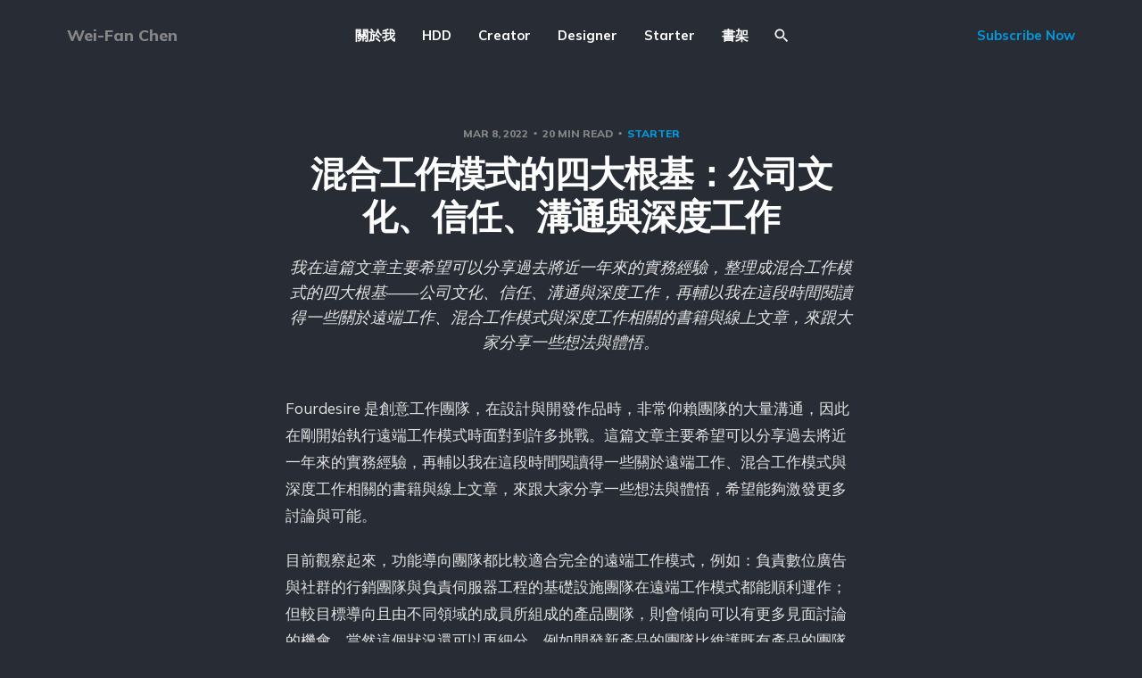

--- FILE ---
content_type: text/html; charset=utf-8
request_url: https://www.weifanchen.io/the-foundations-of-hybrid-mode/
body_size: 18217
content:
<!DOCTYPE html>
<html lang="en">

<head>
    <meta charset="utf-8">
    <meta name="viewport" content="width=device-width, initial-scale=1">
    <title>混合工作模式的四大根基：公司文化、信任、溝通與深度工作</title>
    <link rel="stylesheet" href="https://www.weifanchen.io/assets/built/screen.css?v=4a27e8cc11">
    <link rel="preconnect" href="https://fonts.gstatic.com">
    <link rel="stylesheet" href="https://fonts.googleapis.com/css2?family=Mulish:ital,wght@0,400;0,700;0,800;1,400;1,700&display=swap">

    <script>
        var siteUrl = 'https://www.weifanchen.io';
    </script>

    <script>
        var localTheme = localStorage.getItem('dawn_theme');
        switch (localTheme) {
            case 'dark':
                document.documentElement.classList.add('theme-dark');
                break;
            case 'light':
                document.documentElement.classList.add('theme-light');
                break;
            default:
                break;
        }
    </script>

    <meta name="description" content="我在這篇文章主要希望可以分享過去將近一年來的實務經驗，整理成混合工作模式的四大根基——公司文化、信任、溝通與深度工作，再輔以我在這段時間閱讀得一些關於遠端工作、混合工作模式與深度工作相關的書籍與線上文章，來跟大家分享一些想法與體悟。">
    <link rel="icon" href="https://www.weifanchen.io/content/images/size/w256h256/2023/08/ceo--1-.png" type="image/png">
    <link rel="canonical" href="https://www.weifanchen.io/the-foundations-of-hybrid-mode/">
    <meta name="referrer" content="no-referrer-when-downgrade">
    
    <meta property="og:site_name" content="Wei-Fan Chen">
    <meta property="og:type" content="article">
    <meta property="og:title" content="混合工作模式的四大根基：公司文化、信任、溝通與深度工作">
    <meta property="og:description" content="我在這篇文章主要希望可以分享過去將近一年來的實務經驗，整理成混合工作模式的四大根基——公司文化、信任、溝通與深度工作，再輔以我在這段時間閱讀得一些關於遠端工作、混合工作模式與深度工作相關的書籍與線上文章，來跟大家分享一些想法與體悟。">
    <meta property="og:url" content="https://www.weifanchen.io/the-foundations-of-hybrid-mode/">
    <meta property="og:image" content="https://www.weifanchen.io/content/images/2023/08/ceo-3-1.png">
    <meta property="article:published_time" content="2022-03-08T01:22:15.000Z">
    <meta property="article:modified_time" content="2024-07-14T09:13:23.000Z">
    <meta property="article:tag" content="Starter">
    
    <meta property="article:publisher" content="https://www.facebook.com/taco.wfchen">
    <meta property="article:author" content="https://www.facebook.com/taco.wfchen/">
    <meta name="twitter:card" content="summary_large_image">
    <meta name="twitter:title" content="混合工作模式的四大根基：公司文化、信任、溝通與深度工作">
    <meta name="twitter:description" content="我在這篇文章主要希望可以分享過去將近一年來的實務經驗，整理成混合工作模式的四大根基——公司文化、信任、溝通與深度工作，再輔以我在這段時間閱讀得一些關於遠端工作、混合工作模式與深度工作相關的書籍與線上文章，來跟大家分享一些想法與體悟。">
    <meta name="twitter:url" content="https://www.weifanchen.io/the-foundations-of-hybrid-mode/">
    <meta name="twitter:image" content="https://www.weifanchen.io/content/images/2023/08/ceo-1-1.png">
    <meta name="twitter:label1" content="Written by">
    <meta name="twitter:data1" content="Wei-Fan Chen">
    <meta name="twitter:label2" content="Filed under">
    <meta name="twitter:data2" content="Starter">
    <meta name="twitter:site" content="@weifanchen_">
    <meta name="twitter:creator" content="@weifanchen_">
    <meta property="og:image:width" content="1000">
    <meta property="og:image:height" content="843">
    
    <script type="application/ld+json">
{
    "@context": "https://schema.org",
    "@type": "Article",
    "publisher": {
        "@type": "Organization",
        "name": "Wei-Fan Chen",
        "url": "https://www.weifanchen.io/",
        "logo": {
            "@type": "ImageObject",
            "url": "https://www.weifanchen.io/content/images/size/w256h256/2023/08/ceo--1-.png",
            "width": 60,
            "height": 60
        }
    },
    "author": {
        "@type": "Person",
        "name": "Wei-Fan Chen",
        "image": {
            "@type": "ImageObject",
            "url": "https://www.weifanchen.io/content/images/2023/08/ceo-4-1-1.png",
            "width": 651,
            "height": 671
        },
        "url": "https://www.weifanchen.io/author/weifanchen/",
        "sameAs": [
            "https://www.facebook.com/taco.wfchen/",
            "https://x.com/weifanchen_"
        ]
    },
    "headline": "混合工作模式的四大根基：公司文化、信任、溝通與深度工作",
    "url": "https://www.weifanchen.io/the-foundations-of-hybrid-mode/",
    "datePublished": "2022-03-08T01:22:15.000Z",
    "dateModified": "2024-07-14T09:13:23.000Z",
    "keywords": "Starter",
    "description": "我在這篇文章主要希望可以分享過去將近一年來的實務經驗，整理成混合工作模式的四大根基——公司文化、信任、溝通與深度工作，再輔以我在這段時間閱讀得一些關於遠端工作、混合工作模式與深度工作相關的書籍與線上文章，來跟大家分享一些想法與體悟。",
    "mainEntityOfPage": "https://www.weifanchen.io/the-foundations-of-hybrid-mode/"
}
    </script>

    <meta name="generator" content="Ghost 6.12">
    <link rel="alternate" type="application/rss+xml" title="Wei-Fan Chen" href="https://www.weifanchen.io/rss/">
    <script defer src="https://cdn.jsdelivr.net/ghost/portal@~2.56/umd/portal.min.js" data-i18n="true" data-ghost="https://www.weifanchen.io/" data-key="a2dc8c9e2095ee4372a2ee3f40" data-api="https://weifanchen.ghost.io/ghost/api/content/" data-locale="en" crossorigin="anonymous"></script><style id="gh-members-styles">.gh-post-upgrade-cta-content,
.gh-post-upgrade-cta {
    display: flex;
    flex-direction: column;
    align-items: center;
    font-family: -apple-system, BlinkMacSystemFont, 'Segoe UI', Roboto, Oxygen, Ubuntu, Cantarell, 'Open Sans', 'Helvetica Neue', sans-serif;
    text-align: center;
    width: 100%;
    color: #ffffff;
    font-size: 16px;
}

.gh-post-upgrade-cta-content {
    border-radius: 8px;
    padding: 40px 4vw;
}

.gh-post-upgrade-cta h2 {
    color: #ffffff;
    font-size: 28px;
    letter-spacing: -0.2px;
    margin: 0;
    padding: 0;
}

.gh-post-upgrade-cta p {
    margin: 20px 0 0;
    padding: 0;
}

.gh-post-upgrade-cta small {
    font-size: 16px;
    letter-spacing: -0.2px;
}

.gh-post-upgrade-cta a {
    color: #ffffff;
    cursor: pointer;
    font-weight: 500;
    box-shadow: none;
    text-decoration: underline;
}

.gh-post-upgrade-cta a:hover {
    color: #ffffff;
    opacity: 0.8;
    box-shadow: none;
    text-decoration: underline;
}

.gh-post-upgrade-cta a.gh-btn {
    display: block;
    background: #ffffff;
    text-decoration: none;
    margin: 28px 0 0;
    padding: 8px 18px;
    border-radius: 4px;
    font-size: 16px;
    font-weight: 600;
}

.gh-post-upgrade-cta a.gh-btn:hover {
    opacity: 0.92;
}</style>
    <script defer src="https://cdn.jsdelivr.net/ghost/sodo-search@~1.8/umd/sodo-search.min.js" data-key="a2dc8c9e2095ee4372a2ee3f40" data-styles="https://cdn.jsdelivr.net/ghost/sodo-search@~1.8/umd/main.css" data-sodo-search="https://weifanchen.ghost.io/" data-locale="en" crossorigin="anonymous"></script>
    
    <link href="https://www.weifanchen.io/webmentions/receive/" rel="webmention">
    <script defer src="/public/cards.min.js?v=4a27e8cc11"></script>
    <link rel="stylesheet" type="text/css" href="/public/cards.min.css?v=4a27e8cc11">
    <script defer src="/public/member-attribution.min.js?v=4a27e8cc11"></script>
    <script defer src="/public/ghost-stats.min.js?v=4a27e8cc11" data-stringify-payload="false" data-datasource="analytics_events" data-storage="localStorage" data-host="https://www.weifanchen.io/.ghost/analytics/api/v1/page_hit"  tb_site_uuid="c44ffbfc-2e9b-4191-9c39-96962c2d2d4b" tb_post_uuid="f5e9e9b3-1ca9-4a38-a11c-1d6ca7217c4f" tb_post_type="post" tb_member_uuid="undefined" tb_member_status="undefined"></script><style>:root {--ghost-accent-color: #0099dd;}</style>
    <!-- Global site tag (gtag.js) - Google Analytics -->
<script async src="https://www.googletagmanager.com/gtag/js?id=G-LDLNJVGGF9"></script>
<script>
  window.dataLayer = window.dataLayer || [];
  function gtag(){dataLayer.push(arguments);}
  gtag('js', new Date());

  gtag('config', 'G-LDLNJVGGF9');
</script>
</head>

<body class="post-template tag-entrepreneur-notes">
    <svg width="0" height="0" style="display: none;">
    <symbol xmlns="http://www.w3.org/2000/svg" viewBox="0 0 32 32" id="arrow-left">
        <path d="M26.667 14.667v2.667h-16L18 24.667l-1.893 1.893L5.547 16l10.56-10.56L18 7.333l-7.333 7.333h16z"></path>
    </symbol>
    <symbol xmlns="http://www.w3.org/2000/svg" viewBox="0 0 32 32" id="arrow-right">
        <path d="M5.333 14.667v2.667h16L14 24.667l1.893 1.893L26.453 16 15.893 5.44 14 7.333l7.333 7.333h-16z"></path>
    </symbol>
    <symbol xmlns="http://www.w3.org/2000/svg" viewBox="0 0 32 32" id="brightness-2">
        <path
            d="M13.333 2.667c-2.427 0-4.707.667-6.667 1.8 4 2.307 6.667 6.6 6.667 11.533s-2.667 9.227-6.667 11.533c1.96 1.133 4.24 1.8 6.667 1.8 7.36 0 13.333-5.973 13.333-13.333S20.693 2.667 13.333 2.667z">
        </path>
    </symbol>
    <symbol xmlns="http://www.w3.org/2000/svg" viewBox="0 0 32 32" id="chevron-left">
        <path d="M20.547 22.107L14.44 16l6.107-6.12L18.667 8l-8 8 8 8 1.88-1.893z"></path>
    </symbol>
    <symbol xmlns="http://www.w3.org/2000/svg" viewBox="0 0 32 32" id="chevron-right">
        <path d="M11.453 22.107L17.56 16l-6.107-6.12L13.333 8l8 8-8 8-1.88-1.893z"></path>
    </symbol>
    <symbol xmlns="http://www.w3.org/2000/svg" viewBox="0 0 32 32" id="circle-half-full">
        <path
            d="M16 2.667c-7.36 0-13.333 5.973-13.333 13.333s5.973 13.333 13.333 13.333c7.36 0 13.333-5.973 13.333-13.333s-5.973-13.333-13.333-13.333zM16 5.333c5.893 0 10.667 4.773 10.667 10.667s-4.773 10.667-10.667 10.667v-21.333z">
        </path>
    </symbol>
    <symbol xmlns="http://www.w3.org/2000/svg" viewBox="0 0 32 32" id="dots-horizontal">
        <path
            d="M21.333 16c0-1.473 1.194-2.667 2.667-2.667v0c1.473 0 2.667 1.194 2.667 2.667v0c0 1.473-1.194 2.667-2.667 2.667v0c-1.473 0-2.667-1.194-2.667-2.667v0zM13.333 16c0-1.473 1.194-2.667 2.667-2.667v0c1.473 0 2.667 1.194 2.667 2.667v0c0 1.473-1.194 2.667-2.667 2.667v0c-1.473 0-2.667-1.194-2.667-2.667v0zM5.333 16c0-1.473 1.194-2.667 2.667-2.667v0c1.473 0 2.667 1.194 2.667 2.667v0c0 1.473-1.194 2.667-2.667 2.667v0c-1.473 0-2.667-1.194-2.667-2.667v0z">
        </path>
    </symbol>
    <symbol xmlns="http://www.w3.org/2000/svg" viewBox="0 0 32 32" id="facebook-box">
        <path
            d="M6.667 4h18.667c1.467 0 2.667 1.2 2.667 2.667v18.667c0 1.467-1.2 2.667-2.667 2.667H6.667A2.675 2.675 0 0 1 4 25.334V6.667C4 5.2 5.2 4 6.667 4zM24 6.667h-3.333A4.672 4.672 0 0 0 16 11.334v3.333h-2.667v4H16V28h4v-9.333h4v-4h-4V12c0-.733.6-1.333 1.333-1.333H24v-4z">
        </path>
    </symbol>
    <symbol xmlns="http://www.w3.org/2000/svg" viewBox="0 0 32 32" id="facebook">
        <path
            d="M22.667 2.667V8H20c-.92 0-1.333 1.08-1.333 2v3.333h4v5.333h-4v10.667h-5.333V18.666h-4v-5.333h4V8a5.332 5.332 0 0 1 5.333-5.333h4z">
        </path>
    </symbol>
    <symbol xmlns="http://www.w3.org/2000/svg" viewBox="0 0 32 32" id="linkedin">
        <path
            d="M25.333 4c1.473 0 2.667 1.194 2.667 2.667v0 18.667c0 1.473-1.194 2.667-2.667 2.667v0h-18.667c-1.473 0-2.667-1.194-2.667-2.667v0-18.667c0-1.473 1.194-2.667 2.667-2.667v0h18.667zM24.667 24.667v-7.067c0-2.401-1.946-4.347-4.347-4.347v0c-1.133 0-2.453 0.693-3.093 1.733v-1.48h-3.72v11.16h3.72v-6.573c0-1.027 0.827-1.867 1.853-1.867 1.031 0 1.867 0.836 1.867 1.867v0 6.573h3.72zM9.173 11.413c1.237 0 2.24-1.003 2.24-2.24v0c0-1.24-1-2.253-2.24-2.253-1.244 0-2.253 1.009-2.253 2.253v0c0 1.24 1.013 2.24 2.253 2.24zM11.027 24.667v-11.16h-3.693v11.16h3.693z">
        </path>
    </symbol>
    <symbol xmlns="http://www.w3.org/2000/svg" viewBox="0 0 40 40" id="loader">
        <path opacity="0.3" fill="currentColor"
            d="M20.201,5.169c-8.254,0-14.946,6.692-14.946,14.946c0,8.255,6.692,14.946,14.946,14.946 s14.946-6.691,14.946-14.946C35.146,11.861,28.455,5.169,20.201,5.169z M20.201,31.749c-6.425,0-11.634-5.208-11.634-11.634 c0-6.425,5.209-11.634,11.634-11.634c6.425,0,11.633,5.209,11.633,11.634C31.834,26.541,26.626,31.749,20.201,31.749z" />
        <path fill="currentColor"
            d="M26.013,10.047l1.654-2.866c-2.198-1.272-4.743-2.012-7.466-2.012h0v3.312h0 C22.32,8.481,24.301,9.057,26.013,10.047z">
            <animateTransform attributeType="xml" attributeName="transform" type="rotate" from="0 20 20" to="360 20 20"
                dur="0.5s" repeatCount="indefinite" />
        </path>
    </symbol>
    <symbol xmlns="http://www.w3.org/2000/svg" viewBox="0 0 32 32" id="magnify">
        <path
            d="M12.667 4a8.667 8.667 0 0 1 8.667 8.667c0 2.147-.787 4.12-2.08 5.64l.36.36h1.053l6.667 6.667-2 2-6.667-6.667v-1.053l-.36-.36a8.689 8.689 0 0 1-5.64 2.08C7.88 21.334 4 17.454 4 12.667S7.88 4 12.667 4zm0 2.667c-3.333 0-6 2.667-6 6s2.667 6 6 6 6-2.667 6-6-2.667-6-6-6z">
        </path>
    </symbol>
    <symbol xmlns="http://www.w3.org/2000/svg" viewBox="0 0 32 32" id="menu-down">
        <path d="M9.333 13.333L16 20l6.667-6.667H9.334z"></path>
    </symbol>
    <symbol xmlns="http://www.w3.org/2000/svg" viewBox="0 0 32 32" id="rss-box">
        <path
            d="M6.667 4h18.667c1.467 0 2.667 1.2 2.667 2.667v18.667c0 1.467-1.2 2.667-2.667 2.667H6.667A2.675 2.675 0 0 1 4 25.334V6.667C4 5.2 5.2 4 6.667 4zM10 20c-1.107 0-2 .893-2 2s.893 2 2 2 2-.893 2-2-.893-2-2-2zm-2-6.667V16c4.413 0 8 3.587 8 8h2.667c0-5.893-4.773-10.667-10.667-10.667zM8 8v2.667c7.36 0 13.333 5.973 13.333 13.333H24c0-8.84-7.16-16-16-16z">
        </path>
    </symbol>
    <symbol xmlns="http://www.w3.org/2000/svg" viewBox="0 0 32 32" id="star">
        <path
            d="M16 23.027L24.24 28l-2.187-9.373 7.28-6.307-9.587-.827-3.747-8.827-3.747 8.827-9.587.827 7.267 6.307L7.759 28l8.24-4.973z">
        </path>
    </symbol>
    <symbol xmlns="http://www.w3.org/2000/svg" viewBox="0 0 24 24" id="table-of-contents">
        <path d="M3 9h14V7H3v2m0 4h14v-2H3v2m0 4h14v-2H3v2m16 0h2v-2h-2v2m0-10v2h2V7h-2m0 6h2v-2h-2v2z"></path>
    </symbol>
    <symbol xmlns="http://www.w3.org/2000/svg" viewBox="0 0 32 32" id="twitter-box">
        <path
            d="M6.667 4h18.667c1.467 0 2.667 1.2 2.667 2.667v18.667c0 1.467-1.2 2.667-2.667 2.667H6.667A2.675 2.675 0 0 1 4 25.334V6.667C4 5.2 5.2 4 6.667 4zm16.946 8.44c.64-.533 1.387-1.173 1.72-1.88-.547.28-1.2.453-1.92.547.667-.48 1.213-1.107 1.493-1.96-.693.373-1.4.693-2.28.853-2.067-2.493-7.013-.467-6.133 3.267-3.48-.213-5.6-1.787-7.36-3.72-1 1.627-.133 4.093 1.053 4.773-.613-.04-1.08-.227-1.52-.44.053 2.053 1.187 3.04 2.773 3.573a4.47 4.47 0 0 1-1.52.04c.493 1.427 1.52 2.32 3.28 2.507-1.2 1.013-3.413 1.72-5.2 1.44 1.533.973 3.28 1.747 5.707 1.64 5.88-.267 9.813-4.48 9.907-10.64z">
        </path>
    </symbol>
    <symbol xmlns="http://www.w3.org/2000/svg" viewBox="0 0 32 32" id="twitter">
        <path
            d="M29.947 8a11.423 11.423 0 0 1-3.28.92 5.738 5.738 0 0 0 2.507-3.173 11.52 11.52 0 0 1-3.627 1.4C24.494 6 23.014 5.334 21.334 5.334c-3.133 0-5.693 2.56-5.693 5.72 0 .453.053.893.147 1.307A16.261 16.261 0 0 1 4.001 6.388a5.663 5.663 0 0 0-.773 2.867c0 1.987 1 3.747 2.547 4.747-.947 0-1.827-.267-2.6-.667v.04a5.724 5.724 0 0 0 4.587 5.613 5.644 5.644 0 0 1-2.574.093c.72 2.253 2.813 3.933 5.333 3.973-1.947 1.547-4.413 2.453-7.107 2.453-.453 0-.907-.027-1.36-.08A16.19 16.19 0 0 0 10.827 28c10.507 0 16.28-8.72 16.28-16.28 0-.253 0-.493-.013-.747A11.42 11.42 0 0 0 29.947 8z">
        </path>
    </symbol>
    <symbol xmlns="http://www.w3.org/2000/svg" viewBox="0 0 32 32" id="white-balance-sunny">
        <path
            d="M4.733 24.72l1.88 1.88 2.4-2.387L7.12 22.32zm9.934 5.213h2.667V26h-2.667zM16 7.333c-4.413 0-8 3.587-8 8s3.587 8 8 8 8-3.587 8-8c0-4.427-3.587-8-8-8zm10.667 9.334h4V14h-4zm-3.68 7.546l2.4 2.387 1.88-1.88-2.387-2.4zm4.28-18.266l-1.88-1.88-2.4 2.387 1.893 1.893zM17.333.733h-2.667v3.933h2.667zM5.333 14h-4v2.667h4zm3.68-7.547l-2.4-2.387-1.88 1.88 2.387 2.4 1.893-1.893z">
        </path>
    </symbol>
    <symbol xmlns="http://www.w3.org/2000/svg" viewBox="0 0 32 32" id="window-close">
        <path
            d="M17.947 16l7.387 7.387v1.947h-1.947L16 17.947l-7.387 7.387H6.666v-1.947L14.053 16 6.666 8.613V6.666h1.947L16 14.053l7.387-7.387h1.947v1.947L17.947 16z">
        </path>
    </symbol>
</svg>
    <div class="site">
        <header class="site-header container">
    <div class="header-left">
        <a class="logo" href="https://www.weifanchen.io">
                <span class="logo-text">Wei-Fan Chen</span>
        </a>
    </div>
        <nav class="main-nav hidden-xs hidden-sm hidden-md">
                <a class="menu-item menu-item-guan-yu-wo"
        href="https://www.weifanchen.io/about/">關於我</a>
    <a class="menu-item menu-item-hdd"
        href="https://www.weifanchen.io/happiness-driven-development/">HDD</a>
    <a class="menu-item menu-item-creator"
        href="https://www.weifanchen.io/tag/creator-spirit/">Creator</a>
    <a class="menu-item menu-item-designer"
        href="https://www.weifanchen.io/tag/playable-design/">Designer</a>
    <a class="menu-item menu-item-starter"
        href="https://www.weifanchen.io/tag/entrepreneur-notes/">Starter</a>
    <a class="menu-item menu-item-shu-jia"
        href="https://www.weifanchen.io/bookshelf/">書架</a>

            <button class="button-icon menu-item-button js-modal" data-modal="search" aria-label="Search">
                <svg class="icon">
                    <use xlink:href="#magnify"></use>
                </svg>
            </button>
        </nav>

        <button class="button-icon hidden-lg hidden-xl js-modal" data-modal="search" aria-label="Search">
            <svg class="icon">
                <use xlink:href="#magnify"></use>
            </svg>
        </button>
        <div class="burger hidden-lg hidden-xl">
            <div class="burger-bar"></div>
            <div class="burger-bar"></div>
        </div>

        <div class="mobile-menu hidden-lg hidden-xl">
            <div class="container">
                <nav class="mobile-nav">
                        <a class="menu-item menu-item-guan-yu-wo"
        href="https://www.weifanchen.io/about/">關於我</a>
    <a class="menu-item menu-item-hdd"
        href="https://www.weifanchen.io/happiness-driven-development/">HDD</a>
    <a class="menu-item menu-item-creator"
        href="https://www.weifanchen.io/tag/creator-spirit/">Creator</a>
    <a class="menu-item menu-item-designer"
        href="https://www.weifanchen.io/tag/playable-design/">Designer</a>
    <a class="menu-item menu-item-starter"
        href="https://www.weifanchen.io/tag/entrepreneur-notes/">Starter</a>
    <a class="menu-item menu-item-shu-jia"
        href="https://www.weifanchen.io/bookshelf/">書架</a>

                    <a class="button-text menu-item menu-item-cta" href="https://www.patreon.com/bePatron?u=68337679" target="_blank">Subscribe Now</a>
                </nav>
            </div>
        </div>
    <div class="header-right hidden-xs hidden-sm hidden-md">
        <a class="button-text menu-item menu-item-cta" href="https://www.patreon.com/bePatron?u=68337679" target="_blank">Subscribe Now</a>
    </div>
</header>

        <header class="sticky">
            <div class="sticky-title">混合工作模式的四大根基：公司文化、信任、溝通與深度工作</div>
            <button class="button-icon sticky-toc-button" aria-label="Table of Contents">
                <svg class="icon">
                    <use xlink:href="#table-of-contents"></use>
                </svg>
                <div class="sticky-toc"></div>
            </button>
            <div class="sticky-track">
                <div class="sticky-progress"></div>
            </div>
        </header>
        <div class="site-content">
            
<div class="content-area">
    <main class="site-main">
            <article class="single post tag-entrepreneur-notes no-image">
    <header class="single-header kg-canvas">
            <div class="single-meta">
                <span class="single-meta-item single-meta-date">
                    <time datetime="2022-03-08">
                        Mar 8, 2022
                    </time>
                </span>
                <span class="single-meta-item single-meta-length">
                    20 min read
                </span>
                    <span class="single-meta-item single-meta-tag">
                        <a class="post-tag post-tag-entrepreneur-notes" href="/tag/entrepreneur-notes/">
                            Starter
                        </a>
                    </span>
            </div>
        <h1 class="single-title">混合工作模式的四大根基：公司文化、信任、溝通與深度工作</h1>
            <div class="single-excerpt">
                我在這篇文章主要希望可以分享過去將近一年來的實務經驗，整理成混合工作模式的四大根基——公司文化、信任、溝通與深度工作，再輔以我在這段時間閱讀得一些關於遠端工作、混合工作模式與深度工作相關的書籍與線上文章，來跟大家分享一些想法與體悟。
            </div>
    </header>
    <div class="single-content kg-canvas u-text-format">
        <p>Fourdesire 是創意工作團隊，在設計與開發作品時，非常仰賴團隊的大量溝通，因此在剛開始執行遠端工作模式時面對到許多挑戰。這篇文章主要希望可以分享過去將近一年來的實務經驗，再輔以我在這段時間閱讀得一些關於遠端工作、混合工作模式與深度工作相關的書籍與線上文章，來跟大家分享一些想法與體悟，希望能夠激發更多討論與可能。</p><p>目前觀察起來，功能導向團隊都比較適合完全的遠端工作模式，例如：負責數位廣告與社群的行銷團隊與負責伺服器工程的基礎設施團隊在遠端工作模式都能順利運作；但較目標導向且由不同領域的成員所組成的產品團隊，則會傾向可以有更多見面討論的機會。當然這個狀況還可以再細分，例如開發新產品的團隊比維護既有產品的團隊要更需要頻繁與快速討論的空間——相較於製作雛形（Prototype）需要更多快速討論，畢竟這個產品需要改變與嘗試的東西很多，團隊成員也都還處於摸索狀態——穩定的線上產品因為已經有充足的文件與開發流程，對於遠端工作的線上協作模式比較能夠適應。</p><p>目前為止，我們也還不認為目前的工作模式是最符合 Fourdesire 這種創意團隊的工作形式，整間公司都還持續在實驗並調整我們的最佳工作模式——<strong>也許這個調整永遠也不會停下來</strong>。我在這篇文章將我的體會整理成混合工作模式的四大根基——公司文化、信任、溝通與深度工作——這四個我覺得在混合工作模式中缺一不可的組合，我認為唯有把這四個根基好好打下基礎，才有辦法在混合模式中打造更好的企業。</p><h2 id="%E5%85%AC%E5%8F%B8%E6%96%87%E5%8C%96%EF%BC%9A%E6%8C%87%E5%BC%95%E5%9C%98%E9%9A%8A%E9%81%8B%E4%BD%9C%E7%9A%84%E6%A1%86%E6%9E%B6">公司文化：指引團隊運作的框架</h2><p>我認為公司文化是公司要執行遠端工作或混合工作模式中最重要的一件事。Acceleration Partners 的執行長 Glazer 在他的著作《WFH 在家工作的成功祕訣》中闡述：「公司文化是 ... 主管不在時，員工做決定的方式。」因此對於無法看到彼此的遠端工作模式中，公司文化必須要非常完整，才能讓團隊成員在家中都能夠做出正確的決定。公司文化往往彰顯在每位團隊成員是否具有相同一致的價值觀，並能夠了解團隊與公司的目標信念與運作方式。《WFH 在家工作的成功祕訣》提到每個 CEO 都是 CRO——Chief Repeating Officer——CEO 應該不斷的與公司全體不停重複且不厭其煩的說明公司的價值與願景，確保公司都了解這件事情的重要性。Patrick Lencioni 甚至提出了「七次法則」，重要的事情至少說七次（好多）。</p><p>跟在實體辦公室工作的經驗不同，在遠端工作的情況下，每位成員都是獨自在家裡面對電腦螢幕，他們需要許多獨處的狀況中做出決定，而不像在實體見面時能夠直接詢問同事或主管並馬上取得答案。如果在遠端工作模式的狀態下招募到的新進員工，也不能夠像在實體辦公室一樣，能夠透過觀察的方式學習到公司同事的工作方法。在明確的公司文化引導下，在家工作的團隊成員將有一套完整的思考方式，更加能夠面對各種問題與挑戰。（我認為關於公司願景、目標與價值的描述，在<a href="https://www.weifanchen.io/good-to-great-to-last/">《從優秀到卓越、從卓越到基業長青》</a>中有非常清楚的說明，在此不加贅述。）</p><p>因為不會每天見到面，主管與團隊成員也應該確實對齊目標，這個目標從公司的核心目標（例如讓大家的生活變得更有趣）、年度目標（例如獲得多少使用者）到季度目標（視團隊情況可以發展到月或週目標），可以確實引導團隊成員在工作中不會感到迷失。主管也應該要放棄以工作或努力程度來評價團隊成員的方式（其實這在實體辦公室也不應該這麼做），改以是否完成目標來跟團隊成員討論努力的方向。例如透過 OKRs 或其他目標管理方法的方式，可以降低主管與團隊成員雙方感到難以掌控團隊運作的恐慌感。（關於目標管理的挑戰，可以參考我過去的文章：<a href="https://www.weifanchen.io/goal-management-with-okrs-beginners/">《再次擁抱目標管理的一年》</a>）</p><p>如果目標設定得當，公司文化也足夠完整。團隊成員就能夠再看到明確的目標的情況下，以公司文化作為框架。如此主管能夠充分授權並能夠掌握目標進度、團隊成員也能夠有充分的自由度掌握達成目標的節奏與方式。</p><h2 id="%E4%BF%A1%E4%BB%BB%EF%BC%9A%E5%BB%BA%E7%AB%8B%E5%9C%98%E9%9A%8A%E7%9A%84%E4%BA%92%E4%BF%A1%E5%9F%BA%E7%A4%8E">信任：建立團隊的互信基礎</h2><p>在遠端工作的過程中，主管與團隊成員、以及團隊成員彼此之間必須要建立充足的信任感。而這個信任感可能來自於過去的目標達成度、溝通方式、以及對彼此承諾的尊重。因為無法見到彼此日常的工作狀況，因此團隊成員之間的信任感是一個能夠凝聚團隊的重要繩索。信任是一件非常重要的事情，而一但被破壞就難以修復。因此，無論是管理者或團隊成員，都有必要對建立信任付出心力：確認工作目標、事先安排好工作時間、並能夠建立反饋循環。如果發現有信任問題時馬上處理，若有違反規定也應該嚴格執行，以確保公司整體能建立出一個充滿信任的文化。</p><p>團隊成員應該確實讓全體團隊了解自己的工作時間，以免發生特殊狀況找不到人而產生的信任破損。這並不是說團隊成員必須一天八小時盯著螢幕不能離開，而是應該確實跟團隊確實討論好彼此得工作時間，如果臨時去 7-11 買個東西沒問題，但如果因故離開位置上兩個小時，應該事先與主管討論休假並確實或團隊成員掌握狀況，才不會發生找不到人的窘境。另外，如果管理者或團隊成員發現已經約定好的目標或進度無法達成，也應該盡可能提早並確實告知，讓大家都能夠掌握到狀況，才不會發生「明明討論好目標卻無法達成，不知道這段時間在做什麼？」這樣的信任破損的狀況。</p><p>為了避免被資訊轟炸，團隊成員們可以討論好自己回覆信件的時段（例如早上九點與下午四點）、或是需要深度工作（後面會說明）而不希望被打擾的時間。只要能夠先講好，大家就能夠在安排好的情況下各自分頭作業。千萬不要因為害羞或其他原因不敢明確告知狀況，一般來說，無論是工作時間或目標的調整，甚至是臨時發生的特殊狀況，只要能夠充分溝通並讓彼此了解狀況，都是可以處理並解決的問題。一旦信任能夠確實建立起來，彼此也都更能夠掌握工作的空間與節奏，團隊運作起來也會更加順利。</p><h2 id="%E6%BA%9D%E9%80%9A%EF%BC%9A%E6%8E%8C%E6%8F%A1%E7%AF%80%E5%A5%8F%E8%88%87%E6%99%82%E9%96%93">溝通：掌握節奏與時間</h2><p>Basecamp 是一間提供專案管理工具的軟體公司，他們實行混合模式行之有年，創辦人 Fried 與 Hansson 也因此合寫了一本書《遠距工作模式》，並將 Basecamp 的內部溝通指南（<a href="https://basecamp.com/guides/how-we-communicate?ref=weifanchen.io">The Basecamp Guide to Internal Communication</a>）公布在公司網站上，提供公司內外所有人查閱。我在遠端工作的過程中，也有透過幾次員工大會的經驗，跟 Fourdesire 的團隊同事分享並一起閱讀這份文件。</p><p>由於團隊成員無法見到面，因此溝通變成一件非常重要的事情，過多的溝通非常容易造成團隊成員的焦慮感加重、但過少或不正確時間的溝通也會降低整體團隊運作的品質。我認為有三件事情大幅度地影響到了整體的溝通品質：(1) 盡可能以「非同步」取代「同步」的溝通方式、(2) 溝通的時間很重要，不要急躁 (3) 溝通語氣與方式。</p><h3 id="%E4%BB%A5%E9%9D%9E%E5%90%8C%E6%AD%A5%E7%82%BA%E5%9F%BA%E7%A4%8E%E7%9A%84%E6%BA%9D%E9%80%9A%E6%96%B9%E5%BC%8F">以非同步為基礎的溝通方式</h3><p>相較在實體辦公室，你可以直接走到同事旁邊詢問或討論問題在遠端時，你只能透過即時通訊軟體（例如 Slack）來尋求即時協助，或是透過 Google Meet、Slack Huddle 或其他視訊或音訊軟體來跟同事「同步」討論。我在剛開始進入遠端工作模式的時候很常遇到這個狀況，團隊成員花了很多時間視訊通話、或是在 Slack 上面打字討論，無論哪種做法，都讓人感到焦慮且挫折。事實上，透過即時通訊軟體討論非常耗神，光是要坐在螢幕前面等待對方「正在輸入...」所浪費掉的時間就足以讓人焦慮。在這種狀態下，許多人會選擇直接以語音或視訊討論，雖然如此能夠較快速的溝通，但這種做法往往非常容易打斷他人的專注力。事實上，在辦公室中直接詢問問題而打斷他人的工作也不是個好作法，專注力一段被打斷，需要花更多精力才能找回來。</p><p>金融新創 Brex 的 CEO Pedro 分享的文章《<a href="https://building.brex.com/remote-first-at-brex-1252cb30e347?ref=weifanchen.io">Remote-first at Brex</a>》中提到一個重要政策：「預設以非同步進行決策（Async decisions by default）」這一點我非常認同。採用「非同步」的模式可以有效的解決這個問題。舉例來說，如果你想問詢問同事一個問題或提出一個提案而需要同事的意見，相比直接在 Slack 中留言「誒！我有一個問題想問你！」，打開文章編輯軟體具體的寫出整個問題或提案的背景、相關資料、想法或建議解決方案，並將編輯好的文章寄送或分享給同事是更好的方法。如此他人可以在他的空閒時間閱讀你的問題或提案，並在文件上以留言的方式留下建議。（當然你也可以用 Slack 分享給團隊，但請務必告知團隊成員不需馬上回覆或明確的回覆時間）當然，撰寫一篇詳盡的說明文章不是一件容易的事情，大部分人也是因為「懶得打字」而傾向直接丟訊息或打電話，但請記得也許你省下了打字的時間，但損耗掉的卻是一到多個團隊成員的專注力。</p><p>我非常喜歡 Basecamp 內部溝通指南提到的：「偶爾即時，幾乎非同步（Real-time sometimes, asynchronous most of the time.）」與「用說的只會幫助跟你在同一間房間的人，但寫作可以幫助所有人：包括了無法參與會議的人與未來加入的新夥伴。（Speaking only helps who’s in the room, writing helps everyone. This includes people who couldn't make it, or future employees who join years from now.）」</p><h3 id="%E6%8E%8C%E6%8F%A1%E6%BA%9D%E9%80%9A%E7%9A%84%E6%99%82%E9%96%93%E8%88%87%E7%AF%80%E5%A5%8F">掌握溝通的時間與節奏</h3><p>第二點是針對溝通的時間。大部分的人在遇到問題時，會傾向直接在通訊軟體丟出問題來詢問團隊成員——往往是因為自己有急迫的事情要解決——但通常你可以緩下來想想，這件事是否真的這麼急。Basecamp 內部溝通指南說：「『現在』通常是說出你腦海中突然出現想法的錯誤時間。不如讓它被時間沈澱一下，只說值得說的部分。（"Now" is often the wrong time to say what just popped into your head. It's better to let it filter it through the sieve of time. What's left is the part worth saying.）」「『緊急』常常被高估，『越快越好』是毒藥。（Urgency is overrated, ASAP is poison.）」遇到問題時，應該花時間思考一下問題的原因，並同樣花時間整理成「非同步」的文件（我可以跟你說通常一半的問題寫完文件就自己解決了，我自己的狀況就是這樣），並在清楚的爬梳好脈絡之後，再將文件分享給團隊成員。</p><p>在分享時，也請記得溝通的時間，我個人會盡量避免在 5:00 後分享需要大量關注的議題，若是我在這個時間收到煩惱的問題，我可能整個晚上都在思考他。善用 Gmail 的 Schedule 工具，即使你今天就整理完信件了，也可以讓系統幫你安排隔天早上上班再寄出。也可以透過使用專案管理或代辦事項管理工具，來管理你想跟團隊成員討論的問題，避免大家用問題互相轟炸。（一些與溝通時間相關的問題，我在<a href="https://www.weifanchen.io/say-no-to-asap-culture/">《跟 ASAP 溝通文化說再見！》</a>這篇文章中有詳盡的描述。)</p><h3 id="%E5%96%84%E7%94%A8%E5%B7%A5%E5%85%B7%E5%82%B3%E9%81%94%E6%96%87%E5%AD%97%E4%BB%A5%E5%A4%96%E7%9A%84%E8%B3%87%E8%A8%8A">善用工具傳達文字以外的資訊</h3><p>最後，線上溝通由於無法看到彼此的表情，因此要了解同樣一句話也非常有可能被不同的方式理解。光是一句「我知道了」就可以解釋成「我了解狀況了，沒問題～」跟「現在不要來煩我」兩種截然不同的情緒。在用文字溝通的時候，稍微注意語氣並善用表情符號，可以讓團隊成員更加了解你的情緒與狀態。另外，在《WFH 在家工作的成功祕訣》中也說明了視訊會議的使用時機：</p><blockquote>視訊使用的時機：可以將視訊會議保留給重要會議、外部人士的會議、概念發想的討論、敏感話題（例如 1-on-1 或績效考核）或全公司會議； </blockquote><blockquote>而對於快速的同步會議（如 Stand-up）則可以只使用電話會議。可以的話，也可以透過非同步的方式提供資訊，例如訊息佈達或數字報告可以透過書面或預先錄影的方式提供，讓大家不必浪費時間且在會議中也難以專心。</blockquote><p>遠端工作中，如果團隊成員缺乏被認可的機會，可能會多發電子郵件或招開不必要的會議，管理者應該密切注意是否有發生類似狀況並充分討論。為了避免過度的會議，可以要求團隊成員在每次開完會的時候都給會議評分（1-10），低於八分的會議可以考慮取消或改變形式。針對團隊情誼的部分，可以透過各種線上活動來增加團隊情誼，來達成 Pedro 口中所述的「刻意經營的關係（Intentional relationships）」這一點我覺得 Fourdesire 做得很好啦——包括 Friday Sharing 線上講座邀請大家一起學習新知、Friday Talks 邀請團隊成員分享自己喜愛的事物、以及線上博物館參觀等等——都是能夠凝聚團隊情誼的好活動（最近還開始有了 Fourdesire DJ 點歌時間，你可以加進去點歌並和團隊一起聽音樂）。</p><h2 id="%E6%B7%B1%E5%BA%A6%E5%B7%A5%E4%BD%9C%EF%BC%9A%E5%89%B5%E9%80%A0%E6%9C%80%E5%A4%A7%E7%94%9F%E7%94%A2%E5%8A%9B">深度工作：創造最大生產力</h2><p>喬治城大學電腦科學系副教授 Cal Newport 教授撰寫了一本我非常喜歡的書籍《深度工作力》，並定義了深度工作的意涵：「在免於分心的專注狀態下進行職業活動。這種專注可以把你的認知能力推向極限，而這種努力可以創造新價值，改進你的技術，並且是他人所難以模仿。」 這是一本很棒的書，重點在教育讀者如何從眾多淺薄的工作中，重新找回自己的注意力。並透過冥想練習、工作方法、思考方法等原則，奪回注意力。</p><p>我認為遠端工作因為去除了實體辦公室的各種雜訊——同事突然問問題、隔壁正在放你完全不想聽的音樂、或單純只是討論的吵雜聲——讓遠端工作成為了一個更容易達成「深度工作」的工作環境。但要在家打造一個能夠深度工作的環境，還是需要我們每個人付出一點心力。許多人在家工作遇到的問題是無法區分上班時間與下班時間，進而增加了工作時間（我們有滿多同事遇到這個問題），最好能夠在家中把工作環境與休息的環境「物理上就分開」。若居家空間夠大，有一個獨立的房間會是最好的選擇、但若空間有限，也建議至少能夠有一張專門給工作使用的桌椅，而不要躺在沙發上就抱著筆電工作。</p><p>工作的開機與關機儀式都很重要，好的開機儀式能夠讓開啟整天的工作活力、好的關機儀式則可以讓你晚上充分得到休息，進而達成工作與生活的和諧。就我個人而言，開機儀式必然是一杯咖啡並將我今天準備完成的事情撰寫道代辦事項中（作為公司執行長，為了降低我的認知負擔，在眾多事情中，我只會寫下最重要且必然要完成的事情），才會進入工作的狀態；而關機儀式則是在把今天未完成的事情再度整理到代辦事項中，並寫下今天發生的重要事情的備註，如此才能把他們完整的從我腦袋移除。</p><p>如果上面幾步都做得很好，有清楚的公司文化與目標、團隊成員之間有了充足的信任感、建立了良好的溝通模式，團隊成員應該可以有充分且能夠自我掌握的時間來進入深度工作的狀態——我的感覺就像是潛水，深深的潛入水底，一口氣能夠探索海底越久越好，直到我滿足了才會浮起來——我會盡量避免自己在深度工作時段被電子郵件或通訊軟體轟炸，只在事前事後後才會回覆訊息（當然，如前所述，你得跟團隊成員溝通好時間安排），在我狀態最好的時候，撰寫一個設計提案或是工作計畫書，可能一眨眼就會用掉四個小時時間，然後我才會發現：「喔！居然已經這時候了！」往往帶給我一股深深的滿足感。</p><h2 id="%E6%8C%81%E7%BA%8C%E8%AA%BF%E6%95%B4%E7%9A%84%E6%B7%B7%E5%90%88%E5%B7%A5%E4%BD%9C%E6%A8%A1%E5%BC%8F">持續調整的混合工作模式</h2><p>如同我在文章最開頭所述，目前我們仍然在努力尋找更好的工作模式，整個 Fourdesire 也因為各種團隊屬性的不同，而有完全遠端、部分遠端與完全在實體辦公室的團隊。工作模式調整的實驗也仍然在持續進行中，我自己以及部分團隊成員也不停的在眾多工作模式中切換，來尋找到能夠調節自我最佳狀態，並達到工作最大產出與貢獻的方法。</p><p>我相信沒有任何一個方法可以適用所有不同的團隊與公司，畢竟每一間公司的商業模式與遇到的挑戰都不相同；但我也同時相信建立公司文化與明確目標、建立信任感、打造良好的溝通模式與學習深度工作的能力，是工作狀態無論如何轉變，都會對整體帶來益處的核心價值。採用人力資源實驗室（HR Lab 或 People Experience Lab）的概念，團隊可以持續實驗並嘗試符合當下狀況的最佳工作模式，畢竟市場與產品都有可能會改變，團隊運作方式也應該隨之改變——而工作模式的調整也許永遠不會停下來。</p><hr><!--kg-card-begin: html--><div style="text-align:center"; padding:10px;>
<div style="">
<div>如果你喜歡我的文章，歡迎你成為我的 Patreon 訂閱會員。</div>
<div style="margin-bottom:18px;">持續關注我，贊助任何金額，送我一杯咖啡 ☕；我會將最新文章寄送到你的信箱。</div>
<a href="https://www.patreon.com/bePatron?u=68337679&ref=weifanchen.io" target="_blank" style="background:#0099dd; color:#fff; padding:10px 15px; border-radius:20px; text-decoration:none; display:inline;">
<span style="margin-right:10px;">☕</span><span>成為訂閱會員</span></a>
    </div>
</div><!--kg-card-end: html--><hr><p>參考資料</p><ul><li>WFH 在家工作的成功祕訣, Robert Glazer, Mick Sloan, 2022, <a href="https://r10.to/hM3ftK?ref=weifanchen.io">Kobo 電子書</a>, <a href="https://www.books.com.tw/exep/assp.php/skiests/products/0010914566?utm_source=skiests&utm_medium=ap-books&utm_content=recommend&utm_campaign=ap-202203">博客來</a></li><li>遠距工作模式, Jason Fried, David Heinemeier Hansson, 2020, <a href="https://r10.to/hNsYNW?ref=weifanchen.io">Kobo 電子書</a>, <a href="https://www.books.com.tw/exep/assp.php/skiests/products/0010856669?utm_source=skiests&utm_medium=ap-books&utm_content=recommend&utm_campaign=ap-202203">博客來</a></li><li>深度工作力, Cal Newport, 2021, <a href="https://r10.to/haTzfm?ref=weifanchen.io">Kobo 電子書</a>, <a href="https://www.books.com.tw/exep/assp.php/skiests/products/0010906940?utm_source=skiests&utm_medium=ap-books&utm_content=recommend&utm_campaign=ap-202203">博客來</a></li><li><a href="https://basecamp.com/guides/how-we-communicate?ref=weifanchen.io">The Basecamp Guide to Internal Communication</a></li><li><a href="https://building.brex.com/remote-first-at-brex-1252cb30e347?ref=weifanchen.io">Remote-first at Brex</a></li></ul>
    </div>
        <footer class="single-footer container medium">
            <div class="single-footer-left">
                    <div class="navigation navigation-previous">
                        <a class="navigation-link" href="/energy-in-work/"
                            aria-label="Previous post">
                            <svg class="icon navigation-icon">
                                <use xlink:href="#arrow-left"></use>
                            </svg>
                        </a>
                    </div>
            </div>
            <div class="single-footer-middle">
                <div class="single-footer-top">
                    <h3 class="single-footer-title">Published by:</h3>
                    <div class="author-list">
                            <div
                                class="author-image-placeholder u-placeholder square">
                                <a href="/author/weifanchen/" title="Wei-Fan Chen">
                                    <img class="author-image lazyload u-object-fit"
                                        data-srcset="/content/images/size/w150/2023/08/ceo-4-1-1.png"
                                        src="/content/images/size/w150/2023/08/ceo-4-1-1.png"
                                        srcset="[data-uri]"
                                        alt="Wei-Fan Chen">
                                </a>
                            </div>
                    </div>
                </div>
                <div class="single-footer-bottom">
                    <div class="share">
                        <a class="share-link share-link-facebook"
                            href="https://www.facebook.com/sharer.php?u=https://www.weifanchen.io/the-foundations-of-hybrid-mode/"
                            target="_blank" rel="noopener noreferrer">
                            <svg class="icon icon-facebook">
                                <use xlink:href="#facebook"></use>
                            </svg>
                            Share
                        </a>
                        <a class="share-link share-link-twitter"
                            href="https://twitter.com/intent/tweet?url=https://www.weifanchen.io/the-foundations-of-hybrid-mode/&text=%E6%B7%B7%E5%90%88%E5%B7%A5%E4%BD%9C%E6%A8%A1%E5%BC%8F%E7%9A%84%E5%9B%9B%E5%A4%A7%E6%A0%B9%E5%9F%BA%EF%BC%9A%E5%85%AC%E5%8F%B8%E6%96%87%E5%8C%96%E3%80%81%E4%BF%A1%E4%BB%BB%E3%80%81%E6%BA%9D%E9%80%9A%E8%88%87%E6%B7%B1%E5%BA%A6%E5%B7%A5%E4%BD%9C"
                            target="_blank" rel="noopener noreferrer">
                            <svg class="icon icon-twitter">
                                <use xlink:href="#twitter"></use>
                            </svg>
                            Tweet
                        </a>
                    </div>
                </div>
            </div>
            <div class="single-footer-right">
                    <div class="navigation navigation-next">
                        <a class="navigation-link" href="/clair-de-lune-in-the-hard-time/"
                            aria-label="Next post">
                            <svg class="icon navigation-icon">
                                <use xlink:href="#arrow-right"></use>
                            </svg>
                        </a>
                    </div>
            </div>
        </footer>
</article>                    <section class="related-wrapper">
            <div class="container medium">
                <h3 class="related-title">You might also like...</h3>
                <div class="related-feed">
                        <article class="feed post no-image">
    <div class="feed-calendar">
        <div class="feed-calendar-month">
            Oct
        </div>
        <div class="feed-calendar-day">
            21
        </div>
    </div>
    <h2 class="feed-title">扶正我的歪斜英文技能樹</h2>
    <div class="feed-right">
        <svg class="icon feed-visibility feed-visibility-public">
            <use xlink:href="#star"></use>
        </svg>
        <div class="feed-length">
            7 min read
        </div>
    </div>
    <svg class="icon feed-icon">
        <use xlink:href="#chevron-right"></use>
    </svg>
    <a class="u-permalink" href="/improve-my-english-skill-tree/" aria-label="扶正我的歪斜英文技能樹"></a>
</article>                        <article class="feed post no-image">
    <div class="feed-calendar">
        <div class="feed-calendar-month">
            Mar
        </div>
        <div class="feed-calendar-day">
            30
        </div>
    </div>
    <h2 class="feed-title">最可怕不是不會，會可怕是騙自己以為自己會了</h2>
    <div class="feed-right">
        <svg class="icon feed-visibility feed-visibility-public">
            <use xlink:href="#star"></use>
        </svg>
        <div class="feed-length">
            3 min read
        </div>
    </div>
    <svg class="icon feed-icon">
        <use xlink:href="#chevron-right"></use>
    </svg>
    <a class="u-permalink" href="/the-scariest-is-self-deception-not-inability/" aria-label="最可怕不是不會，會可怕是騙自己以為自己會了"></a>
</article>                        <article class="feed post no-image">
    <div class="feed-calendar">
        <div class="feed-calendar-month">
            May
        </div>
        <div class="feed-calendar-day">
            06
        </div>
    </div>
    <h2 class="feed-title">一個不完美的世界，留給一首不完美的《月光》</h2>
    <div class="feed-right">
        <svg class="icon feed-visibility feed-visibility-public">
            <use xlink:href="#star"></use>
        </svg>
        <div class="feed-length">
            6 min read
        </div>
    </div>
    <svg class="icon feed-icon">
        <use xlink:href="#chevron-right"></use>
    </svg>
    <a class="u-permalink" href="/clair-de-lune-in-the-hard-time/" aria-label="一個不完美的世界，留給一首不完美的《月光》"></a>
</article>                        <article class="feed post no-image">
    <div class="feed-calendar">
        <div class="feed-calendar-month">
            Mar
        </div>
        <div class="feed-calendar-day">
            01
        </div>
    </div>
    <h2 class="feed-title">工作中的活力與熱情</h2>
    <div class="feed-right">
        <svg class="icon feed-visibility feed-visibility-public">
            <use xlink:href="#star"></use>
        </svg>
        <div class="feed-length">
            10 min read
        </div>
    </div>
    <svg class="icon feed-icon">
        <use xlink:href="#chevron-right"></use>
    </svg>
    <a class="u-permalink" href="/energy-in-work/" aria-label="工作中的活力與熱情"></a>
</article>                        <article class="feed post no-image">
    <div class="feed-calendar">
        <div class="feed-calendar-month">
            Feb
        </div>
        <div class="feed-calendar-day">
            20
        </div>
    </div>
    <h2 class="feed-title">從優秀到卓越，從卓越到基業長青</h2>
    <div class="feed-right">
        <svg class="icon feed-visibility feed-visibility-public">
            <use xlink:href="#star"></use>
        </svg>
        <div class="feed-length">
            16 min read
        </div>
    </div>
    <svg class="icon feed-icon">
        <use xlink:href="#chevron-right"></use>
    </svg>
    <a class="u-permalink" href="/good-to-great-to-last/" aria-label="從優秀到卓越，從卓越到基業長青"></a>
</article>                </div>
            </div>
        </section>
                </main>
</div>
        </div>
        <footer class="site-footer container">
    <div class="social">
            <a class="social-item social-item-facebook"
                href="https://www.facebook.com/taco.wfchen" target="_blank"
                rel="noopener noreferrer" aria-label="Facebook">
                <svg class="icon">
                    <use xlink:href="#facebook-box"></use>
                </svg>
            </a>
            <a class="social-item social-item-twitter"
                href="https://x.com/weifanchen_" target="_blank"
                rel="noopener noreferrer" aria-label="Twitter">
                <svg class="icon">
                    <use xlink:href="#twitter-box"></use>
                </svg>
            </a>
        <a class="social-item social-item-rss"
            href="https://feedly.com/i/subscription/feed/https://www.weifanchen.io/rss/"
            target="_blank" rel="noopener noreferrer" aria-label="RSS">
            <svg class="icon">
                <use xlink:href="#rss-box"></use>
            </svg>
        </a>
    </div>

    <div class="copyright">
        Powered by <a href="https://ghost.org/" target="_blank"
            rel="noopener noreferrer">Ghost</a>
    </div>

    <nav class="footer-nav">
            <a class="menu-item menu-item-hui-yuan-zhuang-tai-guan-li"
        href="https://www.weifanchen.io/#/portal/account">會員狀態管理</a>

        <!--
        <a class="menu-item js-theme" href="#" data-system="System theme" data-dark="Dark theme" data-light="Light theme">
            <svg class="icon theme-icon theme-icon-system">
                <use xlink:href="#circle-half-full"></use>
            </svg>
            <svg class="icon theme-icon theme-icon-dark">
                <use xlink:href="#brightness-2"></use>
            </svg>
            <svg class="icon theme-icon theme-icon-light">
                <use xlink:href="#white-balance-sunny"></use>
            </svg>
            <span class="theme-text">System theme</span>
        </a>
        -->
    </nav>
</footer>        <div class="modal-overlay">
    <div class="modal modal-search">
        <div class="form-wrapper">
            <input class="modal-input search-input" type="search" placeholder="Enter keyword...">
            <button class="form-button search-button" aria-label="Search">
                <svg class="icon icon-search">
                    <use xlink:href="#magnify"></use>
                </svg>
                <svg class="icon icon-close">
                    <use xlink:href="#window-close"></use>
                </svg>
            </button>
        </div>
                <div class="popular-wrapper">
                    <h4 class="popular-title">Popular tags</h4>
                    <div class="popular-feed">
                            <a class="popular" href="/tag/entrepreneur-notes/">Starter</a>
                            <a class="popular" href="/tag/creator-spirit/">Creator</a>
                            <a class="popular" href="/tag/playable-design/">Designer</a>
                    </div>
                </div>
        <div class="search-result"></div>
    </div>
    <button class="button-icon modal-close" aria-label="Close">
        <svg class="icon icon-close">
            <use xlink:href="#window-close"></use>
        </svg>
    </button>
</div>        <!-- Root element of PhotoSwipe. Must have class pswp. -->
<div class="pswp" tabindex="-1" role="dialog" aria-hidden="true">
    <!-- Background of PhotoSwipe.
        It's a separate element as animating opacity is faster than rgba(). -->
    <div class="pswp__bg"></div>

    <!-- Slides wrapper with overflow:hidden. -->
    <div class="pswp__scroll-wrap">
        <!-- Container that holds slides.
          PhotoSwipe keeps only 3 of them in the DOM to save memory.
          Don't modify these 3 pswp__item elements, data is added later on. -->
        <div class="pswp__container">
            <div class="pswp__item"></div>
            <div class="pswp__item"></div>
            <div class="pswp__item"></div>
        </div>

        <!-- Default (PhotoSwipeUI_Default) interface on top of sliding area. Can be changed. -->
        <div class="pswp__ui pswp__ui--hidden">
            <div class="pswp__top-bar">
                <!--  Controls are self-explanatory. Order can be changed. -->
                <div class="pswp__counter"></div>

                <button class="pswp__button pswp__button--close" title="Close (Esc)"></button>
                <button class="pswp__button pswp__button--share" title="Share"></button>
                <button class="pswp__button pswp__button--fs" title="Toggle fullscreen"></button>
                <button class="pswp__button pswp__button--zoom" title="Zoom in/out"></button>

                <!-- Preloader demo https://codepen.io/dimsemenov/pen/yyBWoR -->
                <!-- element will get class pswp__preloader--active when preloader is running -->
                <div class="pswp__preloader">
                    <div class="pswp__preloader__icn">
                        <div class="pswp__preloader__cut">
                            <div class="pswp__preloader__donut"></div>
                        </div>
                    </div>
                </div>
            </div>

            <div class="pswp__share-modal pswp__share-modal--hidden pswp__single-tap">
                <div class="pswp__share-tooltip"></div>
            </div>

            <button class="pswp__button pswp__button--arrow--left" title="Previous (arrow left)"></button>
            <button class="pswp__button pswp__button--arrow--right" title="Next (arrow right)"></button>

            <div class="pswp__caption">
                <div class="pswp__caption__center"></div>
            </div>
        </div>
    </div>
</div>    </div>

    <script
        src="https://code.jquery.com/jquery-3.5.1.min.js"
        integrity="sha256-9/aliU8dGd2tb6OSsuzixeV4y/faTqgFtohetphbbj0="
        crossorigin="anonymous">
    </script>
    <script src="https://www.weifanchen.io/assets/built/main.min.js?v=4a27e8cc11"></script>

    
</body>

</html>

--- FILE ---
content_type: application/javascript; charset=UTF-8
request_url: https://www.weifanchen.io/assets/built/main.min.js?v=4a27e8cc11
body_size: 44584
content:
!function(){var c,u,t,e,h,d,p,f,m,g,v,y,w,_,x,b,C,S,E,I,z,T,k,D,i,P=function(t){var e=new P.Index;return e.pipeline.add(P.trimmer,P.stopWordFilter,P.stemmer),t&&t.call(e,e),e};P.version="0.9.5",(lunr=P).utils={},P.utils.warn=(i=this,function(t){i.console&&console.warn&&console.warn(t)}),P.utils.toString=function(t){return null==t?"":t.toString()},P.EventEmitter=function(){this.events={}},P.EventEmitter.prototype.addListener=function(){var t=Array.prototype.slice.call(arguments),e=t.pop(),t=t;if("function"!=typeof e)throw new TypeError("last argument must be a function");t.forEach(function(t){this.hasHandler(t)||(this.events[t]=[]),this.events[t].push(e)},this)},P.EventEmitter.prototype.removeListener=function(t,e){!this.hasHandler(t)||-1!==(e=this.events[t].indexOf(e))&&(this.events[t].splice(e,1),0==this.events[t].length&&delete this.events[t])},P.EventEmitter.prototype.emit=function(t){var e;this.hasHandler(t)&&(e=Array.prototype.slice.call(arguments,1),this.events[t].forEach(function(t){t.apply(void 0,e)},this))},P.EventEmitter.prototype.hasHandler=function(t){return t in this.events},P.tokenizer=function(t){if(!arguments.length||null==t)return[];if(Array.isArray(t)){var e=(e=t.filter(function(t){return null!=t})).map(function(t){return P.utils.toString(t).toLowerCase()}),i=[];return e.forEach(function(t){t=t.split(P.tokenizer.seperator);i=i.concat(t)},this),i}return t.toString().trim().toLowerCase().split(P.tokenizer.seperator)},P.tokenizer.defaultSeperator=/[\s\-]+/,P.tokenizer.seperator=P.tokenizer.defaultSeperator,P.tokenizer.setSeperator=function(t){null!=t&&"object"==typeof t&&(P.tokenizer.seperator=t)},P.tokenizer.resetSeperator=function(){P.tokenizer.seperator=P.tokenizer.defaultSeperator},P.tokenizer.getSeperator=function(){return P.tokenizer.seperator},P.Pipeline=function(){this._queue=[]},P.Pipeline.registeredFunctions={},P.Pipeline.registerFunction=function(t,e){e in P.Pipeline.registeredFunctions&&P.utils.warn("Overwriting existing registered function: "+e),t.label=e,P.Pipeline.registeredFunctions[e]=t},P.Pipeline.getRegisteredFunction=function(t){return t in P.Pipeline.registeredFunctions!=1?null:P.Pipeline.registeredFunctions[t]},P.Pipeline.warnIfFunctionNotRegistered=function(t){t.label&&t.label in this.registeredFunctions||P.utils.warn("Function is not registered with pipeline. This may cause problems when serialising the index.\n",t)},P.Pipeline.load=function(t){var i=new P.Pipeline;return t.forEach(function(t){var e=P.Pipeline.getRegisteredFunction(t);if(!e)throw new Error("Cannot load un-registered function: "+t);i.add(e)}),i},P.Pipeline.prototype.add=function(){Array.prototype.slice.call(arguments).forEach(function(t){P.Pipeline.warnIfFunctionNotRegistered(t),this._queue.push(t)},this)},P.Pipeline.prototype.after=function(t,e){P.Pipeline.warnIfFunctionNotRegistered(e);t=this._queue.indexOf(t);if(-1===t)throw new Error("Cannot find existingFn");this._queue.splice(t+1,0,e)},P.Pipeline.prototype.before=function(t,e){P.Pipeline.warnIfFunctionNotRegistered(e);t=this._queue.indexOf(t);if(-1===t)throw new Error("Cannot find existingFn");this._queue.splice(t,0,e)},P.Pipeline.prototype.remove=function(t){t=this._queue.indexOf(t);-1!==t&&this._queue.splice(t,1)},P.Pipeline.prototype.run=function(t){for(var e=[],i=t.length,n=this._queue.length,o=0;o<i;o++){for(var s=t[o],r=0;r<n&&null!=(s=this._queue[r](s,o,t));r++);null!=s&&e.push(s)}return e},P.Pipeline.prototype.reset=function(){this._queue=[]},P.Pipeline.prototype.get=function(){return this._queue},P.Pipeline.prototype.toJSON=function(){return this._queue.map(function(t){return P.Pipeline.warnIfFunctionNotRegistered(t),t.label})},P.Index=function(){this._fields=[],this._ref="id",this.pipeline=new P.Pipeline,this.documentStore=new P.DocumentStore,this.index={},this.eventEmitter=new P.EventEmitter,this._idfCache={},this.on("add","remove","update",function(){this._idfCache={}}.bind(this))},P.Index.prototype.on=function(){var t=Array.prototype.slice.call(arguments);return this.eventEmitter.addListener.apply(this.eventEmitter,t)},P.Index.prototype.off=function(t,e){return this.eventEmitter.removeListener(t,e)},P.Index.load=function(t){t.version!==P.version&&P.utils.warn("version mismatch: current "+P.version+" importing "+t.version);var e,i=new this;for(e in i._fields=t.fields,i._ref=t.ref,i.documentStore=P.DocumentStore.load(t.documentStore),i.pipeline=P.Pipeline.load(t.pipeline),i.index={},t.index)i.index[e]=P.InvertedIndex.load(t.index[e]);return i},P.Index.prototype.addField=function(t){return this._fields.push(t),this.index[t]=new P.InvertedIndex,this},P.Index.prototype.setRef=function(t){return this._ref=t,this},P.Index.prototype.saveDocument=function(t){return this.documentStore=new P.DocumentStore(t),this},P.Index.prototype.addDoc=function(s,t){var r;s&&(t=void 0===t||t,r=s[this._ref],this.documentStore.addDoc(r,s),this._fields.forEach(function(t){var e=this.pipeline.run(P.tokenizer(s[t]));this.documentStore.addFieldLength(r,t,e.length);var i,n={};for(i in e.forEach(function(t){t in n?n[t]+=1:n[t]=1},this),n){var o=n[i],o=Math.sqrt(o);this.index[t].addToken(i,{ref:r,tf:o})}},this),t&&this.eventEmitter.emit("add",s,this))},P.Index.prototype.removeDocByRef=function(t){t&&!1!==this.documentStore.isDocStored()&&this.documentStore.hasDoc(t)&&(t=this.documentStore.getDoc(t),this.removeDoc(t,!1))},P.Index.prototype.removeDoc=function(t,e){var i;t&&(e=void 0===e||e,i=t[this._ref],this.documentStore.hasDoc(i)&&(this.documentStore.removeDoc(i),this._fields.forEach(function(e){this.pipeline.run(P.tokenizer(t[e])).forEach(function(t){this.index[e].removeToken(t,i)},this)},this),e&&this.eventEmitter.emit("remove",t,this)))},P.Index.prototype.updateDoc=function(t,e){e=void 0===e||e;this.removeDocByRef(t[this._ref],!1),this.addDoc(t,!1),e&&this.eventEmitter.emit("update",t,this)},P.Index.prototype.idf=function(t,e){var i="@"+e+"/"+t;if(Object.prototype.hasOwnProperty.call(this._idfCache,i))return this._idfCache[i];t=this.index[e].getDocFreq(t),t=1+Math.log(this.documentStore.length/(t+1));return this._idfCache[i]=t},P.Index.prototype.getFields=function(){return this._fields.slice()},P.Index.prototype.search=function(t,e){if(!t)return[];t="string"==typeof t?{any:t}:JSON.parse(JSON.stringify(t));var i=null;null!=e&&(i=JSON.stringify(e));for(var n=new P.Configuration(i,this.getFields()).get(),o={},s=Object.keys(t),r=0;r<s.length;r++){var a=s[r];o[a]=this.pipeline.run(P.tokenizer(t[a]))}var l,c={};for(l in n){var u=o[l]||o.any;if(u){var h=this.fieldSearch(u,l,n),d=n[l].boost;for(f in h)h[f]=h[f]*d;for(f in h)f in c?c[f]+=h[f]:c[f]=h[f]}}var p,f,m=[];for(f in c)p={ref:f,score:c[f]},this.documentStore.hasDoc(f)&&(p.doc=this.documentStore.getDoc(f)),m.push(p);return m.sort(function(t,e){return e.score-t.score}),m},P.Index.prototype.fieldSearch=function(t,h,e){var d=e[h].bool,i=e[h].expand,e=e[h].boost,p=null,f={};return 0!==e?(t.forEach(function(c){var t=[c];1==i&&(t=this.index[h].expandToken(c));var u={};t.forEach(function(t){var e=this.index[h].getDocs(t),i=this.idf(t,h);if(p&&"AND"==d){var n,o={};for(n in p)n in e&&(o[n]=e[n]);e=o}for(n in t==c&&this.fieldSearchStats(f,t,e),e){var s=this.index[h].getTermFrequency(t,n),r=this.documentStore.getFieldLength(n,h),a=1,l=1,l=s*i*(a=0!=r?1/Math.sqrt(r):a)*(l=t!=c?.15*(1-(t.length-c.length)/t.length):l);n in u?u[n]+=l:u[n]=l}},this),p=this.mergeScores(p,u,d)},this),p=this.coordNorm(p,f,t.length)):void 0},P.Index.prototype.mergeScores=function(t,e,i){if(!t)return e;if("AND"==i){var n={};for(o in e)o in t&&(n[o]=t[o]+e[o]);return n}for(var o in e)o in t?t[o]+=e[o]:t[o]=e[o];return t},P.Index.prototype.fieldSearchStats=function(t,e,i){for(var n in i)n in t?t[n].push(e):t[n]=[e]},P.Index.prototype.coordNorm=function(t,e,i){for(var n in t){var o;n in e&&(o=e[n].length,t[n]=t[n]*o/i)}return t},P.Index.prototype.toJSON=function(){var e={};return this._fields.forEach(function(t){e[t]=this.index[t].toJSON()},this),{version:P.version,fields:this._fields,ref:this._ref,documentStore:this.documentStore.toJSON(),index:e,pipeline:this.pipeline.toJSON()}},P.Index.prototype.use=function(t){var e=Array.prototype.slice.call(arguments,1);e.unshift(this),t.apply(this,e)},P.DocumentStore=function(t){this._save=null==t||t,this.docs={},this.docInfo={},this.length=0},P.DocumentStore.load=function(t){var e=new this;return e.length=t.length,e.docs=t.docs,e.docInfo=t.docInfo,e._save=t.save,e},P.DocumentStore.prototype.isDocStored=function(){return this._save},P.DocumentStore.prototype.addDoc=function(t,e){this.hasDoc(t)||this.length++,this.docs[t]=!0===this._save?function(t){if(null===t||"object"!=typeof t)return t;var e,i=t.constructor();for(e in t)t.hasOwnProperty(e)&&(i[e]=t[e]);return i}(e):null},P.DocumentStore.prototype.getDoc=function(t){return!1===this.hasDoc(t)?null:this.docs[t]},P.DocumentStore.prototype.hasDoc=function(t){return t in this.docs},P.DocumentStore.prototype.removeDoc=function(t){this.hasDoc(t)&&(delete this.docs[t],delete this.docInfo[t],this.length--)},P.DocumentStore.prototype.addFieldLength=function(t,e,i){null!=t&&0!=this.hasDoc(t)&&(this.docInfo[t]||(this.docInfo[t]={}),this.docInfo[t][e]=i)},P.DocumentStore.prototype.updateFieldLength=function(t,e,i){null!=t&&0!=this.hasDoc(t)&&this.addFieldLength(t,e,i)},P.DocumentStore.prototype.getFieldLength=function(t,e){return null!=t&&t in this.docs&&e in this.docInfo[t]?this.docInfo[t][e]:0},P.DocumentStore.prototype.toJSON=function(){return{docs:this.docs,docInfo:this.docInfo,length:this.length,save:this._save}},P.stemmer=(c={ational:"ate",tional:"tion",enci:"ence",anci:"ance",izer:"ize",bli:"ble",alli:"al",entli:"ent",eli:"e",ousli:"ous",ization:"ize",ation:"ate",ator:"ate",alism:"al",iveness:"ive",fulness:"ful",ousness:"ous",aliti:"al",iviti:"ive",biliti:"ble",logi:"log"},u={icate:"ic",ative:"",alize:"al",iciti:"ic",ical:"ic",ful:"",ness:""},t="[aeiouy]",e="[^aeiou][^aeiouy]*",h=new RegExp("^([^aeiou][^aeiouy]*)?[aeiouy][aeiou]*[^aeiou][^aeiouy]*"),d=new RegExp("^([^aeiou][^aeiouy]*)?[aeiouy][aeiou]*[^aeiou][^aeiouy]*[aeiouy][aeiou]*[^aeiou][^aeiouy]*"),p=new RegExp("^([^aeiou][^aeiouy]*)?[aeiouy][aeiou]*[^aeiou][^aeiouy]*([aeiouy][aeiou]*)?$"),f=new RegExp("^([^aeiou][^aeiouy]*)?[aeiouy]"),m=/^(.+?)(ss|i)es$/,g=/^(.+?)([^s])s$/,v=/^(.+?)eed$/,y=/^(.+?)(ed|ing)$/,w=/.$/,_=/(at|bl|iz)$/,x=new RegExp("([^aeiouylsz])\\1$"),b=new RegExp("^"+e+t+"[^aeiouwxy]$"),C=/^(.+?[^aeiou])y$/,S=/^(.+?)(ational|tional|enci|anci|izer|bli|alli|entli|eli|ousli|ization|ation|ator|alism|iveness|fulness|ousness|aliti|iviti|biliti|logi)$/,E=/^(.+?)(icate|ative|alize|iciti|ical|ful|ness)$/,I=/^(.+?)(al|ance|ence|er|ic|able|ible|ant|ement|ment|ent|ou|ism|ate|iti|ous|ive|ize)$/,z=/^(.+?)(s|t)(ion)$/,T=/^(.+?)e$/,k=/ll$/,D=new RegExp("^"+e+t+"[^aeiouwxy]$"),function(t){var e,i,n,o,s,r,a,l;return t.length<3?t:("y"==(i=t.substr(0,1))&&(t=i.toUpperCase()+t.substr(1)),a=g,(s=m).test(t)?t=t.replace(s,"$1$2"):a.test(t)&&(t=t.replace(a,"$1$2")),a=y,(s=v).test(t)?(l=s.exec(t),(s=h).test(l[1])&&(t=t.replace(s=w,""))):a.test(t)&&(r=(l=a.exec(t))[1],(a=f).test(r)&&(t=r,n=x,o=b,(a=_).test(t)?t+="e":n.test(t)?t=t.replace(s=w,""):o.test(t)&&(t+="e"))),(s=C).test(t)&&(t=(r=(l=s.exec(t))[1])+"i"),(s=S).test(t)&&(r=(l=s.exec(t))[1],e=l[2],(s=h).test(r)&&(t=r+c[e])),(s=E).test(t)&&(r=(l=s.exec(t))[1],e=l[2],(s=h).test(r)&&(t=r+u[e])),a=z,(s=I).test(t)?(r=(l=s.exec(t))[1],(s=d).test(r)&&(t=r)):a.test(t)&&(r=(l=a.exec(t))[1]+l[2],(a=d).test(r)&&(t=r)),(s=T).test(t)&&(r=(l=s.exec(t))[1],a=p,n=D,((s=d).test(r)||a.test(r)&&!n.test(r))&&(t=r)),a=d,(s=k).test(t)&&a.test(t)&&(t=t.replace(s=w,"")),"y"==i?i.toLowerCase()+t.substr(1):t)}),P.Pipeline.registerFunction(P.stemmer,"stemmer"),P.stopWordFilter=function(t){return t&&!0!==P.stopWordFilter.stopWords[t]?t:void 0},P.clearStopWords=function(){P.stopWordFilter.stopWords={}},P.addStopWords=function(t){null!=t&&!1!==Array.isArray(t)&&t.forEach(function(t){P.stopWordFilter.stopWords[t]=!0},this)},P.resetStopWords=function(){P.stopWordFilter.stopWords=P.defaultStopWords},P.defaultStopWords={"":!0,a:!0,able:!0,about:!0,across:!0,after:!0,all:!0,almost:!0,also:!0,am:!0,among:!0,an:!0,and:!0,any:!0,are:!0,as:!0,at:!0,be:!0,because:!0,been:!0,but:!0,by:!0,can:!0,cannot:!0,could:!0,dear:!0,did:!0,do:!0,does:!0,either:!0,else:!0,ever:!0,every:!0,for:!0,from:!0,get:!0,got:!0,had:!0,has:!0,have:!0,he:!0,her:!0,hers:!0,him:!0,his:!0,how:!0,however:!0,i:!0,if:!0,in:!0,into:!0,is:!0,it:!0,its:!0,just:!0,least:!0,let:!0,like:!0,likely:!0,may:!0,me:!0,might:!0,most:!0,must:!0,my:!0,neither:!0,no:!0,nor:!0,not:!0,of:!0,off:!0,often:!0,on:!0,only:!0,or:!0,other:!0,our:!0,own:!0,rather:!0,said:!0,say:!0,says:!0,she:!0,should:!0,since:!0,so:!0,some:!0,than:!0,that:!0,the:!0,their:!0,them:!0,then:!0,there:!0,these:!0,they:!0,this:!0,tis:!0,to:!0,too:!0,twas:!0,us:!0,wants:!0,was:!0,we:!0,were:!0,what:!0,when:!0,where:!0,which:!0,while:!0,who:!0,whom:!0,why:!0,will:!0,with:!0,would:!0,yet:!0,you:!0,your:!0},P.stopWordFilter.stopWords=P.defaultStopWords,P.Pipeline.registerFunction(P.stopWordFilter,"stopWordFilter"),P.trimmer=function(t){if(null==t)throw new Error("token should not be undefined");return t.replace(/^\W+/,"").replace(/\W+$/,"")},P.Pipeline.registerFunction(P.trimmer,"trimmer"),P.InvertedIndex=function(){this.root={docs:{},df:0}},P.InvertedIndex.load=function(t){var e=new this;return e.root=t.root,e},P.InvertedIndex.prototype.addToken=function(t,e,i){for(var i=i||this.root,n=0;n<=t.length-1;){var o=t[n];o in i||(i[o]={docs:{},df:0}),n+=1,i=i[o]}var s=e.ref;i.docs[s]?i.docs[s]={tf:e.tf}:(i.docs[s]={tf:e.tf},i.df+=1)},P.InvertedIndex.prototype.hasToken=function(t){if(!t)return!1;for(var e=this.root,i=0;i<t.length;i++){if(!e[t[i]])return!1;e=e[t[i]]}return!0},P.InvertedIndex.prototype.getNode=function(t){if(!t)return null;for(var e=this.root,i=0;i<t.length;i++){if(!e[t[i]])return null;e=e[t[i]]}return e},P.InvertedIndex.prototype.getDocs=function(t){t=this.getNode(t);return null==t?{}:t.docs},P.InvertedIndex.prototype.getTermFrequency=function(t,e){t=this.getNode(t);return null!=t&&e in t.docs?t.docs[e].tf:0},P.InvertedIndex.prototype.getDocFreq=function(t){t=this.getNode(t);return null==t?0:t.df},P.InvertedIndex.prototype.removeToken=function(t,e){!t||null!=(t=this.getNode(t))&&e in t.docs&&(delete t.docs[e],--t.df)},P.InvertedIndex.prototype.expandToken=function(t,e,i){if(null==t||""==t)return[];var n,e=e||[];if(null==i&&null==(i=this.getNode(t)))return e;for(n in 0<i.df&&e.push(t),i)"docs"!==n&&"df"!==n&&this.expandToken(t+n,e,i[n]);return e},P.InvertedIndex.prototype.toJSON=function(){return{root:this.root}},P.Configuration=function(t,e){var i,t=t||"";if(null==e)throw new Error("fields should not be null");this.config={};try{i=JSON.parse(t),this.buildUserConfig(i,e)}catch(t){P.utils.warn("user configuration parse failed, will use default configuration"),this.buildDefaultConfig(e)}},P.Configuration.prototype.buildDefaultConfig=function(t){this.reset(),t.forEach(function(t){this.config[t]={boost:1,bool:"OR",expand:!1}},this)},P.Configuration.prototype.buildUserConfig=function(t,e){var i,n,o="OR",s=!1;if(this.reset(),"bool"in t&&(o=t.bool||o),"expand"in t&&(s=t.expand||s),"fields"in t)for(var r in t.fields)-1<e.indexOf(r)?(n=s,null!=(i=t.fields[r]).expand&&(n=i.expand),this.config[r]={boost:i.boost||0===i.boost?i.boost:1,bool:i.bool||o,expand:n}):P.utils.warn("field name in user configuration not found in index instance fields");else this.addAllFields2UserConfig(o,s,e)},P.Configuration.prototype.addAllFields2UserConfig=function(e,i,t){t.forEach(function(t){this.config[t]={boost:1,bool:e,expand:i}},this)},P.Configuration.prototype.get=function(){return this.config},P.Configuration.prototype.reset=function(){this.config={}},lunr.SortedSet=function(){this.length=0,this.elements=[]},lunr.SortedSet.load=function(t){var e=new this;return e.elements=t,e.length=t.length,e},lunr.SortedSet.prototype.add=function(){for(var t,e=0;e<arguments.length;e++)~this.indexOf(t=arguments[e])||this.elements.splice(this.locationFor(t),0,t);this.length=this.elements.length},lunr.SortedSet.prototype.toArray=function(){return this.elements.slice()},lunr.SortedSet.prototype.map=function(t,e){return this.elements.map(t,e)},lunr.SortedSet.prototype.forEach=function(t,e){return this.elements.forEach(t,e)},lunr.SortedSet.prototype.indexOf=function(t){for(var e=0,i=this.elements.length,n=i-e,o=e+Math.floor(n/2),s=this.elements[o];1<n;){if(s===t)return o;n=(i=t<s?o:i)-(e=s<t?o:e),o=e+Math.floor(n/2),s=this.elements[o]}return s===t?o:-1},lunr.SortedSet.prototype.locationFor=function(t){for(var e=0,i=this.elements.length,n=i-e,o=e+Math.floor(n/2),s=this.elements[o];1<n;)n=(i=t<s?o:i)-(e=s<t?o:e),o=e+Math.floor(n/2),s=this.elements[o];return t<s?o:s<t?o+1:void 0},lunr.SortedSet.prototype.intersect=function(t){for(var e=new lunr.SortedSet,i=0,n=0,o=this.length,s=t.length,r=this.elements,a=t.elements;!(o-1<i||s-1<n);)r[i]!==a[n]?r[i]<a[n]?i++:r[i]>a[n]&&n++:(e.add(r[i]),i++,n++);return e},lunr.SortedSet.prototype.clone=function(){var t=new lunr.SortedSet;return t.elements=this.toArray(),t.length=t.elements.length,t},lunr.SortedSet.prototype.union=function(t){for(var e,t=this.length>=t.length?(e=this,t):(e=t,this),i=e.clone(),n=0,o=t.toArray();n<o.length;n++)i.add(o[n]);return i},lunr.SortedSet.prototype.toJSON=function(){return this.toArray()},e=this,t=function(){return P},"function"==typeof define&&define.amd?define(t):"object"==typeof exports?module.exports=P:e.elasticlunr=P}(),function(e,i){"function"==typeof define&&define.amd?define("jquery-bridget/jquery-bridget",["jquery"],function(t){return i(e,t)}):"object"==typeof module&&module.exports?module.exports=i(e,require("jquery")):e.jQueryBridget=i(e,e.jQuery)}(window,function(t,e){"use strict";function i(l,c,u){(u=u||e||t.jQuery)&&(c.prototype.option||(c.prototype.option=function(t){u.isPlainObject(t)&&(this.options=u.extend(!0,this.options,t))}),u.fn[l]=function(t){if("string"!=typeof t)return a=t,this.each(function(t,e){var i=u.data(e,l);i?(i.option(a),i._init()):(i=new c(e,a),u.data(e,l,i))}),this;var n,o,s,r,a,e=h.call(arguments,1);return o=e,r="$()."+l+'("'+(n=t)+'")',(t=this).each(function(t,e){var i=u.data(e,l);i?(e=i[n])&&"_"!=n.charAt(0)?(i=e.apply(i,o),s=void 0===s?i:s):d(r+" is not a valid method"):d(l+" not initialized. Cannot call methods, i.e. "+r)}),void 0!==s?s:t},n(u))}function n(t){!t||t&&t.bridget||(t.bridget=i)}var h=Array.prototype.slice,o=t.console,d=void 0===o?function(){}:function(t){o.error(t)};return n(e||t.jQuery),i}),function(t,e){"function"==typeof define&&define.amd?define("ev-emitter/ev-emitter",e):"object"==typeof module&&module.exports?module.exports=e():t.EvEmitter=e()}("undefined"!=typeof window?window:this,function(){function t(){}var e=t.prototype;return e.on=function(t,e){if(t&&e){var i=this._events=this._events||{},t=i[t]=i[t]||[];return-1==t.indexOf(e)&&t.push(e),this}},e.once=function(t,e){if(t&&e){this.on(t,e);var i=this._onceEvents=this._onceEvents||{};return(i[t]=i[t]||{})[e]=!0,this}},e.off=function(t,e){t=this._events&&this._events[t];if(t&&t.length){e=t.indexOf(e);return-1!=e&&t.splice(e,1),this}},e.emitEvent=function(t,e){var i=this._events&&this._events[t];if(i&&i.length){i=i.slice(0),e=e||[];for(var n=this._onceEvents&&this._onceEvents[t],o=0;o<i.length;o++){var s=i[o];n&&n[s]&&(this.off(t,s),delete n[s]),s.apply(this,e)}return this}},e.allOff=function(){delete this._events,delete this._onceEvents},t}),function(t,e){"use strict";"function"==typeof define&&define.amd?define("desandro-matches-selector/matches-selector",e):"object"==typeof module&&module.exports?module.exports=e():t.matchesSelector=e()}(window,function(){"use strict";var i=function(){var t=window.Element.prototype;if(t.matches)return"matches";if(t.matchesSelector)return"matchesSelector";for(var e=["webkit","moz","ms","o"],i=0;i<e.length;i++){var n=e[i]+"MatchesSelector";if(t[n])return n}}();return function(t,e){return t[i](e)}}),function(e,i){"function"==typeof define&&define.amd?define("fizzy-ui-utils/utils",["desandro-matches-selector/matches-selector"],function(t){return i(e,t)}):"object"==typeof module&&module.exports?module.exports=i(e,require("desandro-matches-selector")):e.fizzyUIUtils=i(e,e.matchesSelector)}(window,function(i,s){var l={extend:function(t,e){for(var i in e)t[i]=e[i];return t},modulo:function(t,e){return(t%e+e)%e}},e=Array.prototype.slice;l.makeArray=function(t){return Array.isArray(t)?t:null==t?[]:"object"==typeof t&&"number"==typeof t.length?e.call(t):[t]},l.removeFrom=function(t,e){e=t.indexOf(e);-1!=e&&t.splice(e,1)},l.getParent=function(t,e){for(;t.parentNode&&t!=document.body;)if(t=t.parentNode,s(t,e))return t},l.getQueryElement=function(t){return"string"==typeof t?document.querySelector(t):t},l.handleEvent=function(t){var e="on"+t.type;this[e]&&this[e](t)},l.filterFindElements=function(t,n){t=l.makeArray(t);var o=[];return t.forEach(function(t){if(t instanceof HTMLElement)if(n){s(t,n)&&o.push(t);for(var e=t.querySelectorAll(n),i=0;i<e.length;i++)o.push(e[i])}else o.push(t)}),o},l.debounceMethod=function(t,e,n){n=n||100;var o=t.prototype[e],s=e+"Timeout";t.prototype[e]=function(){var t=this[s];clearTimeout(t);var e=arguments,i=this;this[s]=setTimeout(function(){o.apply(i,e),delete i[s]},n)}},l.docReady=function(t){var e=document.readyState;"complete"==e||"interactive"==e?setTimeout(t):document.addEventListener("DOMContentLoaded",t)},l.toDashed=function(t){return t.replace(/(.)([A-Z])/g,function(t,e,i){return e+"-"+i}).toLowerCase()};var c=i.console;return l.htmlInit=function(r,a){l.docReady(function(){var t=l.toDashed(a),n="data-"+t,e=document.querySelectorAll("["+n+"]"),t=document.querySelectorAll(".js-"+t),t=l.makeArray(e).concat(l.makeArray(t)),o=n+"-options",s=i.jQuery;t.forEach(function(e){var t=e.getAttribute(n)||e.getAttribute(o);try{i=t&&JSON.parse(t)}catch(t){return void(c&&c.error("Error parsing "+n+" on "+e.className+": "+t))}var i=new r(e,i);s&&s.data(e,a,i)})})},l}),function(i,n){"function"==typeof define&&define.amd?define("infinite-scroll/js/core",["ev-emitter/ev-emitter","fizzy-ui-utils/utils"],function(t,e){return n(i,t,e)}):"object"==typeof module&&module.exports?module.exports=n(i,require("ev-emitter"),require("fizzy-ui-utils")):i.InfiniteScroll=n(i,i.EvEmitter,i.fizzyUIUtils)}(window,function(e,t,o){function s(t,e){var i=o.getQueryElement(t);if(i){if((t=i).infiniteScrollGUID){var n=a[t.infiniteScrollGUID];return n.option(e),n}this.element=t,this.options=o.extend({},s.defaults),this.option(e),r&&(this.$element=r(this.element)),this.create()}else console.error("Bad element for InfiniteScroll: "+(i||t))}var r=e.jQuery,a={};s.defaults={},s.create={},s.destroy={};var i=s.prototype;o.extend(i,t.prototype);var n=0;i.create=function(){var t=this.guid=++n;if(this.element.infiniteScrollGUID=t,(a[t]=this).pageIndex=1,this.loadCount=0,this.updateGetPath(),this.getPath&&this.getPath())for(var e in this.updateGetAbsolutePath(),this.log("initialized",[this.element.className]),this.callOnInit(),s.create)s.create[e].call(this);else console.error("Disabling InfiniteScroll")},i.option=function(t){o.extend(this.options,t)},i.callOnInit=function(){var t=this.options.onInit;t&&t.call(this,this)},i.dispatchEvent=function(t,e,i){this.log(t,i);var n=e?[e].concat(i):i;this.emitEvent(t,n),r&&this.$element&&(n=t+=".infiniteScroll",e&&((e=r.Event(e)).type=t,n=e),this.$element.trigger(n,i))};var l={initialized:function(t){return"on "+t},request:function(t){return"URL: "+t},load:function(t,e){return(t.title||"")+". URL: "+e},error:function(t,e){return t+". URL: "+e},append:function(t,e,i){return i.length+" items. URL: "+e},last:function(t,e){return"URL: "+e},history:function(t,e){return"URL: "+e},pageIndex:function(t,e){return"current page determined to be: "+t+" from "+e}};i.log=function(t,e){var i;this.options.debug&&(i="[InfiniteScroll] "+t,(t=l[t])&&(i+=". "+t.apply(this,e)),console.log(i))},i.updateMeasurements=function(){this.windowHeight=e.innerHeight;var t=this.element.getBoundingClientRect();this.top=t.top+e.pageYOffset},i.updateScroller=function(){var t=this.options.elementScroll;if(t){if(this.scroller=!0===t?this.element:o.getQueryElement(t),!this.scroller)throw"Unable to find elementScroll: "+t}else this.scroller=e},i.updateGetPath=function(){var t=this.options.path;if(t){var e=typeof t;if("function"!=e)return"string"==e&&t.match("{{#}}")?void this.updateGetPathTemplate(t):void this.updateGetPathSelector(t);this.getPath=t}else console.error("InfiniteScroll path option required. Set as: "+t)},i.updateGetPathTemplate=function(e){this.getPath=function(){var t=this.pageIndex+1;return e.replace("{{#}}",t)}.bind(this);var t=e.replace(/(\\\?|\?)/,"\\?").replace("{{#}}","(\\d\\d?\\d?)"),t=new RegExp(t),t=location.href.match(t);t&&(this.pageIndex=parseInt(t[1],10),this.log("pageIndex",[this.pageIndex,"template string"]))};var c=[/^(.*?\/?page\/?)(\d\d?\d?)(.*?$)/,/^(.*?\/?\?page=)(\d\d?\d?)(.*?$)/,/(.*?)(\d\d?\d?)(?!.*\d)(.*?$)/];return i.updateGetPathSelector=function(t){var e=document.querySelector(t);if(e){for(var i,n=e.getAttribute("href"),o=0;n&&o<c.length;o++){var s=n.match(c[o]);if(s){i=s.slice(1);break}}return i?(this.isPathSelector=!0,this.getPath=function(){var t=this.pageIndex+1;return i[0]+t+i[2]}.bind(this),this.pageIndex=parseInt(i[1],10)-1,void this.log("pageIndex",[this.pageIndex,"next link"])):void console.error("InfiniteScroll unable to parse next link href: "+n)}console.error("Bad InfiniteScroll path option. Next link not found: "+t)},i.updateGetAbsolutePath=function(){var t,e,i=this.getPath();i.match(/^http/)||i.match(/^\//)?this.getAbsolutePath=this.getPath:(t=location.pathname,i.match(/^\?/)?this.getAbsolutePath=function(){return t+this.getPath()}:(e=t.substring(0,t.lastIndexOf("/")),this.getAbsolutePath=function(){return e+"/"+this.getPath()}))},s.create.hideNav=function(){var t=o.getQueryElement(this.options.hideNav);t&&(t.style.display="none",this.nav=t)},s.destroy.hideNav=function(){this.nav&&(this.nav.style.display="")},i.destroy=function(){for(var t in this.allOff(),s.destroy)s.destroy[t].call(this);delete this.element.infiniteScrollGUID,delete a[this.guid],r&&this.$element&&r.removeData(this.element,"infiniteScroll")},s.throttle=function(n,o){var s,r;return o=o||200,function(){var t=+new Date,e=arguments,i=function(){s=t,n.apply(this,e)}.bind(this);s&&t<s+o?(clearTimeout(r),r=setTimeout(i,o)):i()}},s.data=function(t){t=(t=o.getQueryElement(t))&&t.infiniteScrollGUID;return t&&a[t]},s.setJQuery=function(t){r=t},o.htmlInit(s,"infinite-scroll"),i._init=function(){},r&&r.bridget&&r.bridget("infiniteScroll",s),s}),function(e,i){"function"==typeof define&&define.amd?define("infinite-scroll/js/page-load",["./core"],function(t){return i(e,t)}):"object"==typeof module&&module.exports?module.exports=i(e,require("./core")):i(e,e.InfiniteScroll)}(window,function(n,o){function s(t){for(var e=document.createDocumentFragment(),i=0;t&&i<t.length;i++)e.appendChild(t[i]);return e}function i(t){for(var e=t.querySelectorAll("script"),i=0;i<e.length;i++){var n=e[i],o=document.createElement("script");(function(t,e){for(var i=t.attributes,n=0;n<i.length;n++){var o=i[n];e.setAttribute(o.name,o.value)}})(n,o),o.innerHTML=n.innerHTML,n.parentNode.replaceChild(o,n)}}var t=o.prototype;return o.defaults.loadOnScroll=!0,o.defaults.checkLastPage=!0,o.defaults.responseType="document",o.create.pageLoad=function(){this.canLoad=!0,this.on("scrollThreshold",this.onScrollThresholdLoad),this.on("load",this.checkLastPage),this.options.outlayer&&this.on("append",this.onAppendOutlayer)},t.onScrollThresholdLoad=function(){this.options.loadOnScroll&&this.loadNextPage()},t.loadNextPage=function(){var e,t,i,n,o,s,r,a,l,c;!this.isLoading&&this.canLoad&&(e=this.getAbsolutePath(),this.isLoading=!0,t=function(t){this.onPageLoad(t,e)}.bind(this),i=function(t){this.onPageError(t,e)}.bind(this),n=function(t){this.lastPageReached(t,e)}.bind(this),o=e,s=this.options.responseType,r=t,a=i,l=n,(c=new XMLHttpRequest).open("GET",o,!0),c.responseType=s||"",c.setRequestHeader("X-Requested-With","XMLHttpRequest"),c.onload=function(){var t;200==c.status?r(c.response):204==c.status?l(c.response):(t=new Error(c.statusText),a(t))},c.onerror=function(){var t=new Error("Network error requesting "+o);a(t)},c.send(),this.dispatchEvent("request",null,[e]))},t.onPageLoad=function(t,e){return this.options.append||(this.isLoading=!1),this.pageIndex++,this.loadCount++,this.dispatchEvent("load",null,[t,e]),this.appendNextPage(t,e),t},t.appendNextPage=function(t,e){var i,n,o=this.options.append;"document"==this.options.responseType&&o&&(i=t.querySelectorAll(o),n=s(i),o=function(){this.appendItems(i,n),this.isLoading=!1,this.dispatchEvent("append",null,[t,e,i])}.bind(this),this.options.outlayer?this.appendOutlayerItems(n,o):o())},t.appendItems=function(t,e){t&&t.length&&(i(e=e||s(t)),this.element.appendChild(e))},t.appendOutlayerItems=function(t,e){var i=o.imagesLoaded||n.imagesLoaded;return i?void i(t,e):(console.error("[InfiniteScroll] imagesLoaded required for outlayer option"),void(this.isLoading=!1))},t.onAppendOutlayer=function(t,e,i){this.options.outlayer.appended(i)},t.checkLastPage=function(t,e){var i=this.options.checkLastPage;if(i){var n,o=this.options.path;if("function"==typeof o)if(!this.getPath())return void this.lastPageReached(t,e);"string"==typeof i?n=i:this.isPathSelector&&(n=o),n&&t.querySelector&&(t.querySelector(n)||this.lastPageReached(t,e))}},t.lastPageReached=function(t,e){this.canLoad=!1,this.dispatchEvent("last",null,[t,e])},t.onPageError=function(t,e){return this.isLoading=!1,this.canLoad=!1,this.dispatchEvent("error",null,[t,e]),t},o.create.prefill=function(){var t;this.options.prefill&&((t=this.options.append)?(this.updateMeasurements(),this.updateScroller(),this.isPrefilling=!0,this.on("append",this.prefill),this.once("error",this.stopPrefill),this.once("last",this.stopPrefill),this.prefill()):console.error("append option required for prefill. Set as :"+t))},t.prefill=function(){var t=this.getPrefillDistance();this.isPrefilling=0<=t,this.isPrefilling?(this.log("prefill"),this.loadNextPage()):this.stopPrefill()},t.getPrefillDistance=function(){return this.options.elementScroll?this.scroller.clientHeight-this.scroller.scrollHeight:this.windowHeight-this.element.clientHeight},t.stopPrefill=function(){this.log("stopPrefill"),this.off("append",this.prefill)},o}),function(i,n){"function"==typeof define&&define.amd?define("infinite-scroll/js/scroll-watch",["./core","fizzy-ui-utils/utils"],function(t,e){return n(i,t,e)}):"object"==typeof module&&module.exports?module.exports=n(i,require("./core"),require("fizzy-ui-utils")):n(i,i.InfiniteScroll,i.fizzyUIUtils)}(window,function(e,t,i){var n=t.prototype;return t.defaults.scrollThreshold=400,t.create.scrollWatch=function(){this.pageScrollHandler=this.onPageScroll.bind(this),this.resizeHandler=this.onResize.bind(this);var t=this.options.scrollThreshold;!t&&0!==t||this.enableScrollWatch()},t.destroy.scrollWatch=function(){this.disableScrollWatch()},n.enableScrollWatch=function(){this.isScrollWatching||(this.isScrollWatching=!0,this.updateMeasurements(),this.updateScroller(),this.on("last",this.disableScrollWatch),this.bindScrollWatchEvents(!0))},n.disableScrollWatch=function(){this.isScrollWatching&&(this.bindScrollWatchEvents(!1),delete this.isScrollWatching)},n.bindScrollWatchEvents=function(t){t=t?"addEventListener":"removeEventListener";this.scroller[t]("scroll",this.pageScrollHandler),e[t]("resize",this.resizeHandler)},n.onPageScroll=t.throttle(function(){this.getBottomDistance()<=this.options.scrollThreshold&&this.dispatchEvent("scrollThreshold")}),n.getBottomDistance=function(){return this.options.elementScroll?this.getElementBottomDistance():this.getWindowBottomDistance()},n.getWindowBottomDistance=function(){return this.top+this.element.clientHeight-(e.pageYOffset+this.windowHeight)},n.getElementBottomDistance=function(){return this.scroller.scrollHeight-(this.scroller.scrollTop+this.scroller.clientHeight)},n.onResize=function(){this.updateMeasurements()},i.debounceMethod(t,"onResize",150),t}),function(i,n){"function"==typeof define&&define.amd?define("infinite-scroll/js/history",["./core","fizzy-ui-utils/utils"],function(t,e){return n(i,t,e)}):"object"==typeof module&&module.exports?module.exports=n(i,require("./core"),require("fizzy-ui-utils")):n(i,i.InfiniteScroll,i.fizzyUIUtils)}(window,function(e,t,i){var n=t.prototype;t.defaults.history="replace";var o=document.createElement("a");return t.create.history=function(){if(this.options.history)return o.href=this.getAbsolutePath(),(o.origin||o.protocol+"//"+o.host)==location.origin?void(this.options.append?this.createHistoryAppend():this.createHistoryPageLoad()):void console.error("[InfiniteScroll] cannot set history with different origin: "+o.origin+" on "+location.origin+" . History behavior disabled.")},n.createHistoryAppend=function(){this.updateMeasurements(),this.updateScroller(),this.scrollPages=[{top:0,path:location.href,title:document.title}],this.scrollPageIndex=0,this.scrollHistoryHandler=this.onScrollHistory.bind(this),this.unloadHandler=this.onUnload.bind(this),this.scroller.addEventListener("scroll",this.scrollHistoryHandler),this.on("append",this.onAppendHistory),this.bindHistoryAppendEvents(!0)},n.bindHistoryAppendEvents=function(t){t=t?"addEventListener":"removeEventListener";this.scroller[t]("scroll",this.scrollHistoryHandler),e[t]("unload",this.unloadHandler)},n.createHistoryPageLoad=function(){this.on("load",this.onPageLoadHistory)},t.destroy.history=n.destroyHistory=function(){this.options.history&&this.options.append&&this.bindHistoryAppendEvents(!1)},n.onAppendHistory=function(t,e,i){i&&i.length&&(i=i[0],i=this.getElementScrollY(i),o.href=e,this.scrollPages.push({top:i,path:o.href,title:t.title}))},n.getElementScrollY=function(t){return this.options.elementScroll?this.getElementElementScrollY(t):this.getElementWindowScrollY(t)},n.getElementWindowScrollY=function(t){return t.getBoundingClientRect().top+e.pageYOffset},n.getElementElementScrollY=function(t){return t.offsetTop-this.top},n.onScrollHistory=function(){for(var t,e,i=this.getScrollViewY(),n=0;n<this.scrollPages.length;n++){var o=this.scrollPages[n];if(o.top>=i)break;t=n,e=o}t!=this.scrollPageIndex&&(this.scrollPageIndex=t,this.setHistory(e.title,e.path))},i.debounceMethod(t,"onScrollHistory",150),n.getScrollViewY=function(){return this.options.elementScroll?this.scroller.scrollTop+this.scroller.clientHeight/2:e.pageYOffset+this.windowHeight/2},n.setHistory=function(t,e){var i=this.options.history;i&&history[i+"State"]&&(history[i+"State"](null,t,e),this.options.historyTitle&&(document.title=t),this.dispatchEvent("history",null,[t,e]))},n.onUnload=function(){var t=this.scrollPageIndex;0!==t&&(t=this.scrollPages[t],t=e.pageYOffset-t.top+this.top,this.destroyHistory(),scrollTo(0,t))},n.onPageLoadHistory=function(t,e){this.setHistory(t.title,e)},t}),function(t,i){"function"==typeof define&&define.amd?define("infinite-scroll/js/button",["./core","fizzy-ui-utils/utils"],function(t,e){return i(0,t,e)}):"object"==typeof module&&module.exports?module.exports=i(0,require("./core"),require("fizzy-ui-utils")):i(0,t.InfiniteScroll,t.fizzyUIUtils)}(window,function(t,e,i){function n(t,e){this.element=t,this.infScroll=e,this.clickHandler=this.onClick.bind(this),this.element.addEventListener("click",this.clickHandler),e.on("request",this.disable.bind(this)),e.on("load",this.enable.bind(this)),e.on("error",this.hide.bind(this)),e.on("last",this.hide.bind(this))}return e.create.button=function(){var t=i.getQueryElement(this.options.button);t&&(this.button=new n(t,this))},e.destroy.button=function(){this.button&&this.button.destroy()},n.prototype.onClick=function(t){t.preventDefault(),this.infScroll.loadNextPage()},n.prototype.enable=function(){this.element.removeAttribute("disabled")},n.prototype.disable=function(){this.element.disabled="disabled"},n.prototype.hide=function(){this.element.style.display="none"},n.prototype.destroy=function(){this.element.removeEventListener("click",this.clickHandler)},e.Button=n,e}),function(t,i){"function"==typeof define&&define.amd?define("infinite-scroll/js/status",["./core","fizzy-ui-utils/utils"],function(t,e){return i(0,t,e)}):"object"==typeof module&&module.exports?module.exports=i(0,require("./core"),require("fizzy-ui-utils")):i(0,t.InfiniteScroll,t.fizzyUIUtils)}(window,function(t,e,i){function n(t){s(t,"none")}function o(t){s(t,"block")}function s(t,e){t&&(t.style.display=e)}var r=e.prototype;return e.create.status=function(){var t=i.getQueryElement(this.options.status);t&&(this.statusElement=t,this.statusEventElements={request:t.querySelector(".infinite-scroll-request"),error:t.querySelector(".infinite-scroll-error"),last:t.querySelector(".infinite-scroll-last")},this.on("request",this.showRequestStatus),this.on("error",this.showErrorStatus),this.on("last",this.showLastStatus),this.bindHideStatus("on"))},r.bindHideStatus=function(t){var e=this.options.append?"append":"load";this[t](e,this.hideAllStatus)},r.showRequestStatus=function(){this.showStatus("request")},r.showErrorStatus=function(){this.showStatus("error")},r.showLastStatus=function(){this.showStatus("last"),this.bindHideStatus("off")},r.showStatus=function(t){o(this.statusElement),this.hideStatusEventElements(),o(this.statusEventElements[t])},r.hideAllStatus=function(){n(this.statusElement),this.hideStatusEventElements()},r.hideStatusEventElements=function(){for(var t in this.statusEventElements)n(this.statusEventElements[t])},e}),function(t){"function"==typeof define&&define.amd?define(["infinite-scroll/js/core","infinite-scroll/js/page-load","infinite-scroll/js/scroll-watch","infinite-scroll/js/history","infinite-scroll/js/button","infinite-scroll/js/status"],t):"object"==typeof module&&module.exports&&(module.exports=t(require("./core"),require("./page-load"),require("./scroll-watch"),require("./history"),require("./button"),require("./status")))}((window,function(t){return t})),function(e,i){"use strict";"function"==typeof define&&define.amd?define("imagesloaded/imagesloaded",["ev-emitter/ev-emitter"],function(t){return i(e,t)}):"object"==typeof module&&module.exports?module.exports=i(e,require("ev-emitter")):e.imagesLoaded=i(e,e.EvEmitter)}("undefined"!=typeof window?window:this,function(e,t){function s(t,e){for(var i in e)t[i]=e[i];return t}function r(t,e,i){if(!(this instanceof r))return new r(t,e,i);var n,o=t;return(o="string"==typeof t?document.querySelectorAll(t):o)?(this.elements=(n=o,Array.isArray(n)?n:"object"==typeof n&&"number"==typeof n.length?c.call(n):[n]),this.options=s({},this.options),"function"==typeof e?i=e:s(this.options,e),i&&this.on("always",i),this.getImages(),a&&(this.jqDeferred=new a.Deferred),void setTimeout(this.check.bind(this))):void l.error("Bad element for imagesLoaded "+(o||t))}function i(t){this.img=t}function n(t,e){this.url=t,this.element=e,this.img=new Image}var a=e.jQuery,l=e.console,c=Array.prototype.slice;(r.prototype=Object.create(t.prototype)).options={},r.prototype.getImages=function(){this.images=[],this.elements.forEach(this.addElementImages,this)},r.prototype.addElementImages=function(t){"IMG"==t.nodeName&&this.addImage(t),!0===this.options.background&&this.addElementBackgroundImages(t);var e=t.nodeType;if(e&&u[e]){for(var i=t.querySelectorAll("img"),n=0;n<i.length;n++){var o=i[n];this.addImage(o)}if("string"==typeof this.options.background)for(var s=t.querySelectorAll(this.options.background),n=0;n<s.length;n++){var r=s[n];this.addElementBackgroundImages(r)}}};var u={1:!0,9:!0,11:!0};return r.prototype.addElementBackgroundImages=function(t){var e=getComputedStyle(t);if(e)for(var i=/url\((['"])?(.*?)\1\)/gi,n=i.exec(e.backgroundImage);null!==n;){var o=n&&n[2];o&&this.addBackground(o,t),n=i.exec(e.backgroundImage)}},r.prototype.addImage=function(t){t=new i(t);this.images.push(t)},r.prototype.addBackground=function(t,e){e=new n(t,e);this.images.push(e)},r.prototype.check=function(){function e(t,e,i){setTimeout(function(){n.progress(t,e,i)})}var n=this;return this.progressedCount=0,this.hasAnyBroken=!1,this.images.length?void this.images.forEach(function(t){t.once("progress",e),t.check()}):void this.complete()},r.prototype.progress=function(t,e,i){this.progressedCount++,this.hasAnyBroken=this.hasAnyBroken||!t.isLoaded,this.emitEvent("progress",[this,t,e]),this.jqDeferred&&this.jqDeferred.notify&&this.jqDeferred.notify(this,t),this.progressedCount==this.images.length&&this.complete(),this.options.debug&&l&&l.log("progress: "+i,t,e)},r.prototype.complete=function(){var t=this.hasAnyBroken?"fail":"done";this.isComplete=!0,this.emitEvent(t,[this]),this.emitEvent("always",[this]),this.jqDeferred&&(t=this.hasAnyBroken?"reject":"resolve",this.jqDeferred[t](this))},(i.prototype=Object.create(t.prototype)).check=function(){return this.getIsImageComplete()?void this.confirm(0!==this.img.naturalWidth,"naturalWidth"):(this.proxyImage=new Image,this.proxyImage.addEventListener("load",this),this.proxyImage.addEventListener("error",this),this.img.addEventListener("load",this),this.img.addEventListener("error",this),void(this.proxyImage.src=this.img.src))},i.prototype.getIsImageComplete=function(){return this.img.complete&&this.img.naturalWidth},i.prototype.confirm=function(t,e){this.isLoaded=t,this.emitEvent("progress",[this,this.img,e])},i.prototype.handleEvent=function(t){var e="on"+t.type;this[e]&&this[e](t)},i.prototype.onload=function(){this.confirm(!0,"onload"),this.unbindEvents()},i.prototype.onerror=function(){this.confirm(!1,"onerror"),this.unbindEvents()},i.prototype.unbindEvents=function(){this.proxyImage.removeEventListener("load",this),this.proxyImage.removeEventListener("error",this),this.img.removeEventListener("load",this),this.img.removeEventListener("error",this)},(n.prototype=Object.create(i.prototype)).check=function(){this.img.addEventListener("load",this),this.img.addEventListener("error",this),this.img.src=this.url,this.getIsImageComplete()&&(this.confirm(0!==this.img.naturalWidth,"naturalWidth"),this.unbindEvents())},n.prototype.unbindEvents=function(){this.img.removeEventListener("load",this),this.img.removeEventListener("error",this)},n.prototype.confirm=function(t,e){this.isLoaded=t,this.emitEvent("progress",[this,this.element,e])},(r.makeJQueryPlugin=function(t){(t=t||e.jQuery)&&((a=t).fn.imagesLoaded=function(t,e){return new r(this,t,e).jqDeferred.promise(a(this))})})(),r}),function(s){"use strict";s.fn.fitVids=function(t){var e,i,o={customSelector:null,ignore:null};return document.getElementById("fit-vids-style")||(e=document.head||document.getElementsByTagName("head")[0],(i=document.createElement("div")).innerHTML='<p>x</p><style id="fit-vids-style">.fluid-width-video-wrapper{width:100%;position:relative;padding:0;}.fluid-width-video-wrapper iframe,.fluid-width-video-wrapper object,.fluid-width-video-wrapper embed {position:absolute;top:0;left:0;width:100%;height:100%;}</style>',e.appendChild(i.childNodes[1])),t&&s.extend(o,t),this.each(function(){var t=['iframe[src*="player.vimeo.com"]','iframe[src*="youtube.com"]','iframe[src*="youtube-nocookie.com"]','iframe[src*="kickstarter.com"][src*="video.html"]',"object","embed"];o.customSelector&&t.push(o.customSelector);var n=".fitvidsignore";o.ignore&&(n=n+", "+o.ignore);t=s(this).find(t.join(","));(t=(t=t.not("object object")).not(n)).each(function(){var t,e,i=s(this);0<i.parents(n).length||"embed"===this.tagName.toLowerCase()&&i.parent("object").length||i.parent(".fluid-width-video-wrapper").length||(i.css("height")||i.css("width")||!isNaN(i.attr("height"))&&!isNaN(i.attr("width"))||(i.attr("height",9),i.attr("width",16)),t=("object"===this.tagName.toLowerCase()||i.attr("height")&&!isNaN(parseInt(i.attr("height"),10))?parseInt(i.attr("height"),10):i.height())/(isNaN(parseInt(i.attr("width"),10))?i.width():parseInt(i.attr("width"),10)),i.attr("name")||(e="fitvid"+s.fn.fitVids._count,i.attr("name",e),s.fn.fitVids._count++),i.wrap('<div class="fluid-width-video-wrapper"></div>').parent(".fluid-width-video-wrapper").css("padding-top",100*t+"%"),i.removeAttr("height").removeAttr("width"))})})},s.fn.fitVids._count=0}(window.jQuery||window.Zepto),function(t){var e=function(a,M){"use strict";if(M.getElementsByClassName){var F,R,N=M.documentElement,l=a.Date,n=a.HTMLPictureElement,c="addEventListener",H="getAttribute",u=a[c],W=a.setTimeout,h=a.requestAnimationFrame||W,d=a.requestIdleCallback,j=/^picture$/i,o=["load","error","lazyincluded","_lazyloaded"],i={},q=Array.prototype.forEach,B=function(t,e){return i[e]||(i[e]=new RegExp("(\\s|^)"+e+"(\\s|$)")),i[e].test(t[H]("class")||"")&&i[e]},U=function(t,e){B(t,e)||t.setAttribute("class",(t[H]("class")||"").trim()+" "+e)},Z=function(t,e){var i;(i=B(t,e))&&t.setAttribute("class",(t[H]("class")||"").replace(i," "))},G=function(e,i,t){var n=t?c:"removeEventListener";t&&G(e,i),o.forEach(function(t){e[n](t,i)})},Y=function(t,e,i,n,o){var s=M.createEvent("Event");return i||(i={}),i.instance=F,s.initEvent(e,!n,!o),s.detail=i,t.dispatchEvent(s),s},K=function(t,e){var i;!n&&(i=a.picturefill||R.pf)?(e&&e.src&&!t[H]("srcset")&&t.setAttribute("srcset",e.src),i({reevaluate:!0,elements:[t]})):e&&e.src&&(t.src=e.src)},Q=function(t,e){return(getComputedStyle(t,null)||{})[e]},r=function(t,e,i){for(i=i||t.offsetWidth;i<R.minSize&&e&&!t._lazysizesWidth;)i=e.offsetWidth,e=e.parentNode;return i},V=function(){var i,n,e=[],o=[],s=e,r=function(){var t=s;for(s=e.length?o:e,i=!0,n=!1;t.length;)t.shift()();i=!1},t=function(t,e){i&&!e?t.apply(this,arguments):(s.push(t),n||(n=!0,(M.hidden?W:h)(r)))};return t._lsFlush=r,t}(),J=function(i,t){return t?function(){V(i)}:function(){var t=this,e=arguments;V(function(){i.apply(t,e)})}},X=function(t){var i,n=0,o=R.throttleDelay,s=R.ricTimeout,e=function(){i=!1,n=l.now(),t()},r=d&&s>49?function(){d(e,{timeout:s}),s!==R.ricTimeout&&(s=R.ricTimeout)}:J(function(){W(e)},!0);return function(t){var e;(t=!0===t)&&(s=33),i||(i=!0,e=o-(l.now()-n),e<0&&(e=0),t||e<9?r():W(r,e))}},tt=function(t){var e,i,n=99,o=function(){e=null,t()},s=function(){var t=l.now()-i;t<n?W(s,n-t):(d||o)(o)};return function(){i=l.now(),e||(e=W(s,n))}};!function(){var t,e={lazyClass:"lazyload",loadedClass:"lazyloaded",loadingClass:"lazyloading",preloadClass:"lazypreload",errorClass:"lazyerror",autosizesClass:"lazyautosizes",srcAttr:"data-src",srcsetAttr:"data-srcset",sizesAttr:"data-sizes",minSize:40,customMedia:{},init:!0,expFactor:1.5,hFac:.8,loadMode:2,loadHidden:!0,ricTimeout:0,throttleDelay:125};R=a.lazySizesConfig||a.lazysizesConfig||{};for(t in e)t in R||(R[t]=e[t]);a.lazySizesConfig=R,W(function(){R.init&&s()})}();var t=function(){var p,f,h,m,e,g,v,y,w,_,x,b,s=/^img$/i,d=/^iframe$/i,C="onscroll"in a&&!/(gle|ing)bot/.test(navigator.userAgent),S=0,E=0,I=0,z=-1,T=function(t){I--,t&&t.target&&G(t.target,T),(!t||I<0||!t.target)&&(I=0)},k=function(t){return null==b&&(b="hidden"==Q(M.body,"visibility")),b||"hidden"!=Q(t.parentNode,"visibility")&&"hidden"!=Q(t,"visibility")},D=function(t,e){var i,n=t,o=k(t);for(y-=e,x+=e,w-=e,_+=e;o&&(n=n.offsetParent)&&n!=M.body&&n!=N;)(o=(Q(n,"opacity")||1)>0)&&"visible"!=Q(n,"overflow")&&(i=n.getBoundingClientRect(),o=_>i.left&&w<i.right&&x>i.top-1&&y<i.bottom+1);return o},t=function(){var t,e,i,n,o,s,r,a,l,c,u,h,d=F.elements;if((m=R.loadMode)&&I<8&&(t=d.length)){for(e=0,z++,c=!R.expand||R.expand<1?N.clientHeight>500&&N.clientWidth>500?500:370:R.expand,u=c*R.expFactor,h=R.hFac,b=null,E<u&&I<1&&z>2&&m>2&&!M.hidden?(E=u,z=0):E=m>1&&z>1&&I<6?c:S;e<t;e++)if(d[e]&&!d[e]._lazyRace)if(C)if((a=d[e][H]("data-expand"))&&(s=1*a)||(s=E),l!==s&&(g=innerWidth+s*h,v=innerHeight+s,r=-1*s,l=s),i=d[e].getBoundingClientRect(),(x=i.bottom)>=r&&(y=i.top)<=v&&(_=i.right)>=r*h&&(w=i.left)<=g&&(x||_||w||y)&&(R.loadHidden||k(d[e]))&&(f&&I<3&&!a&&(m<3||z<4)||D(d[e],s))){if(L(d[e]),o=!0,I>9)break}else!o&&f&&!n&&I<4&&z<4&&m>2&&(p[0]||R.preloadAfterLoad)&&(p[0]||!a&&(x||_||w||y||"auto"!=d[e][H](R.sizesAttr)))&&(n=p[0]||d[e]);else L(d[e]);n&&!o&&L(n)}},i=X(t),P=function(t){U(t.target,R.loadedClass),Z(t.target,R.loadingClass),G(t.target,A),Y(t.target,"lazyloaded")},n=J(P),A=function(t){n({target:t.target})},$=function(e,i){try{e.contentWindow.location.replace(i)}catch(t){e.src=i}},O=function(t){var e,i=t[H](R.srcsetAttr);(e=R.customMedia[t[H]("data-media")||t[H]("media")])&&t.setAttribute("media",e),i&&t.setAttribute("srcset",i)},r=J(function(t,e,i,n,o){var s,r,a,l,c,u;(c=Y(t,"lazybeforeunveil",e)).defaultPrevented||(n&&(i?U(t,R.autosizesClass):t.setAttribute("sizes",n)),r=t[H](R.srcsetAttr),s=t[H](R.srcAttr),o&&(a=t.parentNode,l=a&&j.test(a.nodeName||"")),u=e.firesLoad||"src"in t&&(r||s||l),c={target:t},u&&(G(t,T,!0),clearTimeout(h),h=W(T,2500),U(t,R.loadingClass),G(t,A,!0)),l&&q.call(a.getElementsByTagName("source"),O),r?t.setAttribute("srcset",r):s&&!l&&(d.test(t.nodeName)?$(t,s):t.src=s),o&&(r||l)&&K(t,{src:s})),t._lazyRace&&delete t._lazyRace,Z(t,R.lazyClass),V(function(){(!u||t.complete&&t.naturalWidth>1)&&(u?T(c):I--,P(c))},!0)}),L=function(t){var e,i=s.test(t.nodeName),n=i&&(t[H](R.sizesAttr)||t[H]("sizes")),o="auto"==n;(!o&&f||!i||!t[H]("src")&&!t.srcset||t.complete||B(t,R.errorClass)||!B(t,R.lazyClass))&&(e=Y(t,"lazyunveilread").detail,o&&et.updateElem(t,!0,t.offsetWidth),t._lazyRace=!0,I++,r(t,e,o,n,i))},o=function(){if(!f){if(l.now()-e<999)return void W(o,999);var t=tt(function(){R.loadMode=3,i()});f=!0,R.loadMode=3,i(),u("scroll",function(){3==R.loadMode&&(R.loadMode=2),t()},!0)}};return{_:function(){e=l.now(),F.elements=M.getElementsByClassName(R.lazyClass),p=M.getElementsByClassName(R.lazyClass+" "+R.preloadClass),u("scroll",i,!0),u("resize",i,!0),a.MutationObserver?new MutationObserver(i).observe(N,{childList:!0,subtree:!0,attributes:!0}):(N[c]("DOMNodeInserted",i,!0),N[c]("DOMAttrModified",i,!0),setInterval(i,999)),u("hashchange",i,!0),["focus","mouseover","click","load","transitionend","animationend","webkitAnimationEnd"].forEach(function(t){M[c](t,i,!0)}),/d$|^c/.test(M.readyState)?o():(u("load",o),M[c]("DOMContentLoaded",i),W(o,2e4)),F.elements.length?(t(),V._lsFlush()):i()},checkElems:i,unveil:L}}(),et=function(){var i,s=J(function(t,e,i,n){var o,s,r;if(t._lazysizesWidth=n,n+="px",t.setAttribute("sizes",n),j.test(e.nodeName||""))for(o=e.getElementsByTagName("source"),s=0,r=o.length;s<r;s++)o[s].setAttribute("sizes",n);i.detail.dataAttr||K(t,i.detail)}),n=function(t,e,i){var n,o=t.parentNode;o&&(i=r(t,o,i),n=Y(t,"lazybeforesizes",{width:i,dataAttr:!!e}),n.defaultPrevented||(i=n.detail.width)&&i!==t._lazysizesWidth&&s(t,o,n,i))},t=function(){var t,e=i.length;if(e)for(t=0;t<e;t++)n(i[t])},e=tt(t);return{_:function(){i=M.getElementsByClassName(R.autosizesClass),u("resize",e)},checkElems:e,updateElem:n}}(),s=function(){s.i||(s.i=!0,et._(),t._())};return F={cfg:R,autoSizer:et,loader:t,init:s,uP:K,aC:U,rC:Z,hC:B,fire:Y,gW:r,rAF:V}}}(t,t.document);t.lazySizes=e,"object"==typeof module&&module.exports&&(module.exports=e)}(window),function(t){"use strict";function h(t,e){var i=(65535&t)+(65535&e);return(t>>16)+(e>>16)+(i>>16)<<16|65535&i}function a(t,e,i,n,o,s){return h((s=h(h(e,t),h(n,s)))<<o|s>>>32-o,i)}function d(t,e,i,n,o,s,r){return a(e&i|~e&n,t,e,o,s,r)}function p(t,e,i,n,o,s,r){return a(e&n|i&~n,t,e,o,s,r)}function f(t,e,i,n,o,s,r){return a(e^i^n,t,e,o,s,r)}function m(t,e,i,n,o,s,r){return a(i^(e|~n),t,e,o,s,r)}function r(t,e){var i,n,o,s;t[e>>5]|=128<<e%32,t[14+(e+64>>>9<<4)]=e;for(var r=1732584193,a=-271733879,l=-1732584194,c=271733878,u=0;u<t.length;u+=16)a=m(a=m(a=m(a=m(a=f(a=f(a=f(a=f(a=p(a=p(a=p(a=p(a=d(a=d(a=d(a=d(n=a,l=d(o=l,c=d(s=c,r=d(i=r,a,l,c,t[u],7,-680876936),a,l,t[u+1],12,-389564586),r,a,t[u+2],17,606105819),c,r,t[u+3],22,-1044525330),l=d(l,c=d(c,r=d(r,a,l,c,t[u+4],7,-176418897),a,l,t[u+5],12,1200080426),r,a,t[u+6],17,-1473231341),c,r,t[u+7],22,-45705983),l=d(l,c=d(c,r=d(r,a,l,c,t[u+8],7,1770035416),a,l,t[u+9],12,-1958414417),r,a,t[u+10],17,-42063),c,r,t[u+11],22,-1990404162),l=d(l,c=d(c,r=d(r,a,l,c,t[u+12],7,1804603682),a,l,t[u+13],12,-40341101),r,a,t[u+14],17,-1502002290),c,r,t[u+15],22,1236535329),l=p(l,c=p(c,r=p(r,a,l,c,t[u+1],5,-165796510),a,l,t[u+6],9,-1069501632),r,a,t[u+11],14,643717713),c,r,t[u],20,-373897302),l=p(l,c=p(c,r=p(r,a,l,c,t[u+5],5,-701558691),a,l,t[u+10],9,38016083),r,a,t[u+15],14,-660478335),c,r,t[u+4],20,-405537848),l=p(l,c=p(c,r=p(r,a,l,c,t[u+9],5,568446438),a,l,t[u+14],9,-1019803690),r,a,t[u+3],14,-187363961),c,r,t[u+8],20,1163531501),l=p(l,c=p(c,r=p(r,a,l,c,t[u+13],5,-1444681467),a,l,t[u+2],9,-51403784),r,a,t[u+7],14,1735328473),c,r,t[u+12],20,-1926607734),l=f(l,c=f(c,r=f(r,a,l,c,t[u+5],4,-378558),a,l,t[u+8],11,-2022574463),r,a,t[u+11],16,1839030562),c,r,t[u+14],23,-35309556),l=f(l,c=f(c,r=f(r,a,l,c,t[u+1],4,-1530992060),a,l,t[u+4],11,1272893353),r,a,t[u+7],16,-155497632),c,r,t[u+10],23,-1094730640),l=f(l,c=f(c,r=f(r,a,l,c,t[u+13],4,681279174),a,l,t[u],11,-358537222),r,a,t[u+3],16,-722521979),c,r,t[u+6],23,76029189),l=f(l,c=f(c,r=f(r,a,l,c,t[u+9],4,-640364487),a,l,t[u+12],11,-421815835),r,a,t[u+15],16,530742520),c,r,t[u+2],23,-995338651),l=m(l,c=m(c,r=m(r,a,l,c,t[u],6,-198630844),a,l,t[u+7],10,1126891415),r,a,t[u+14],15,-1416354905),c,r,t[u+5],21,-57434055),l=m(l,c=m(c,r=m(r,a,l,c,t[u+12],6,1700485571),a,l,t[u+3],10,-1894986606),r,a,t[u+10],15,-1051523),c,r,t[u+1],21,-2054922799),l=m(l,c=m(c,r=m(r,a,l,c,t[u+8],6,1873313359),a,l,t[u+15],10,-30611744),r,a,t[u+6],15,-1560198380),c,r,t[u+13],21,1309151649),l=m(l,c=m(c,r=m(r,a,l,c,t[u+4],6,-145523070),a,l,t[u+11],10,-1120210379),r,a,t[u+2],15,718787259),c,r,t[u+9],21,-343485551),r=h(r,i),a=h(a,n),l=h(l,o),c=h(c,s);return[r,a,l,c]}function l(t){for(var e="",i=32*t.length,n=0;n<i;n+=8)e+=String.fromCharCode(t[n>>5]>>>n%32&255);return e}function c(t){var e=[];for(e[(t.length>>2)-1]=void 0,n=0;n<e.length;n+=1)e[n]=0;for(var i=8*t.length,n=0;n<i;n+=8)e[n>>5]|=(255&t.charCodeAt(n/8))<<n%32;return e}function n(t){for(var e,i="0123456789abcdef",n="",o=0;o<t.length;o+=1)e=t.charCodeAt(o),n+=i.charAt(e>>>4&15)+i.charAt(15&e);return n}function i(t){return unescape(encodeURIComponent(t))}function o(t){return l(r(c(t=i(t)),8*t.length))}function s(t,e){return function(t,e){var i,n=c(t),o=[],s=[];for(o[15]=s[15]=void 0,16<n.length&&(n=r(n,8*t.length)),i=0;i<16;i+=1)o[i]=909522486^n[i],s[i]=1549556828^n[i];return e=r(o.concat(c(e)),512+8*e.length),l(r(s.concat(e),640))}(i(t),i(e))}function e(t,e,i){return e?i?s(e,t):n(s(e,t)):i?o(t):n(o(t))}"function"==typeof define&&define.amd?define(function(){return e}):"object"==typeof module&&module.exports?module.exports=e:t.md5=e}(this),function(l,i,n,a){function c(t,e){this.settings=null,this.options=l.extend({},c.Defaults,e),this.$element=l(t),this._handlers={},this._plugins={},this._supress={},this._current=null,this._speed=null,this._coordinates=[],this._breakpoint=null,this._width=null,this._items=[],this._clones=[],this._mergers=[],this._widths=[],this._invalidated={},this._pipe=[],this._drag={time:null,target:null,pointer:null,stage:{start:null,current:null},direction:null},this._states={current:{},tags:{initializing:["busy"],animating:["busy"],dragging:["interacting"]}},l.each(["onResize","onThrottledResize"],l.proxy(function(t,e){this._handlers[e]=l.proxy(this[e],this)},this)),l.each(c.Plugins,l.proxy(function(t,e){this._plugins[t.charAt(0).toLowerCase()+t.slice(1)]=new e(this)},this)),l.each(c.Workers,l.proxy(function(t,e){this._pipe.push({filter:e.filter,run:l.proxy(e.run,this)})},this)),this.setup(),this.initialize()}c.Defaults={items:3,loop:!1,center:!1,rewind:!1,checkVisibility:!0,mouseDrag:!0,touchDrag:!0,pullDrag:!0,freeDrag:!1,margin:0,stagePadding:0,merge:!1,mergeFit:!0,autoWidth:!1,startPosition:0,rtl:!1,smartSpeed:250,fluidSpeed:!1,dragEndSpeed:!1,responsive:{},responsiveRefreshRate:200,responsiveBaseElement:i,fallbackEasing:"swing",slideTransition:"",info:!1,nestedItemSelector:!1,itemElement:"div",stageElement:"div",refreshClass:"owl-refresh",loadedClass:"owl-loaded",loadingClass:"owl-loading",rtlClass:"owl-rtl",responsiveClass:"owl-responsive",dragClass:"owl-drag",itemClass:"owl-item",stageClass:"owl-stage",stageOuterClass:"owl-stage-outer",grabClass:"owl-grab"},c.Width={Default:"default",Inner:"inner",Outer:"outer"},c.Type={Event:"event",State:"state"},c.Plugins={},c.Workers=[{filter:["width","settings"],run:function(){this._width=this.$element.width()}},{filter:["width","items","settings"],run:function(t){t.current=this._items&&this._items[this.relative(this._current)]}},{filter:["items","settings"],run:function(){this.$stage.children(".cloned").remove()}},{filter:["width","items","settings"],run:function(t){var e=this.settings.margin||"",i=!this.settings.autoWidth,n=this.settings.rtl,e={width:"auto","margin-left":n?e:"","margin-right":n?"":e};i||this.$stage.children().css(e),t.css=e}},{filter:["width","items","settings"],run:function(t){var e=(this.width()/this.settings.items).toFixed(3)-this.settings.margin,i=null,n=this._items.length,o=!this.settings.autoWidth,s=[];for(t.items={merge:!1,width:e};n--;)i=this._mergers[n],i=this.settings.mergeFit&&Math.min(i,this.settings.items)||i,t.items.merge=1<i||t.items.merge,s[n]=o?e*i:this._items[n].width();this._widths=s}},{filter:["items","settings"],run:function(){var t=[],e=this._items,i=this.settings,n=Math.max(2*i.items,4),o=2*Math.ceil(e.length/2),s=i.loop&&e.length?i.rewind?n:Math.max(n,o):0,r="",a="";for(s/=2;0<s;)t.push(this.normalize(t.length/2,!0)),r+=e[t[t.length-1]][0].outerHTML,t.push(this.normalize(e.length-1-(t.length-1)/2,!0)),a=e[t[t.length-1]][0].outerHTML+a,--s;this._clones=t,l(r).addClass("cloned").appendTo(this.$stage),l(a).addClass("cloned").prependTo(this.$stage)}},{filter:["width","items","settings"],run:function(){for(var t,e,i=this.settings.rtl?1:-1,n=this._clones.length+this._items.length,o=-1,s=[];++o<n;)t=s[o-1]||0,e=this._widths[this.relative(o)]+this.settings.margin,s.push(t+e*i);this._coordinates=s}},{filter:["width","items","settings"],run:function(){var t=this.settings.stagePadding,e=this._coordinates,t={width:Math.ceil(Math.abs(e[e.length-1]))+2*t,"padding-left":t||"","padding-right":t||""};this.$stage.css(t)}},{filter:["width","items","settings"],run:function(t){var e=this._coordinates.length,i=!this.settings.autoWidth,n=this.$stage.children();if(i&&t.items.merge)for(;e--;)t.css.width=this._widths[this.relative(e)],n.eq(e).css(t.css);else i&&(t.css.width=t.items.width,n.css(t.css))}},{filter:["items"],run:function(){this._coordinates.length<1&&this.$stage.removeAttr("style")}},{filter:["width","items","settings"],run:function(t){t.current=t.current?this.$stage.children().index(t.current):0,t.current=Math.max(this.minimum(),Math.min(this.maximum(),t.current)),this.reset(t.current)}},{filter:["position"],run:function(){this.animate(this.coordinates(this._current))}},{filter:["width","position","items","settings"],run:function(){for(var t,e,i=this.settings.rtl?1:-1,n=2*this.settings.stagePadding,o=this.coordinates(this.current())+n,s=o+this.width()*i,r=[],a=0,l=this._coordinates.length;a<l;a++)t=this._coordinates[a-1]||0,e=Math.abs(this._coordinates[a])+n*i,(this.op(t,"<=",o)&&this.op(t,">",s)||this.op(e,"<",o)&&this.op(e,">",s))&&r.push(a);this.$stage.children(".active").removeClass("active"),this.$stage.children(":eq("+r.join("), :eq(")+")").addClass("active"),this.$stage.children(".center").removeClass("center"),this.settings.center&&this.$stage.children().eq(this.current()).addClass("center")}}],c.prototype.initializeStage=function(){this.$stage=this.$element.find("."+this.settings.stageClass),this.$stage.length||(this.$element.addClass(this.options.loadingClass),this.$stage=l("<"+this.settings.stageElement+">",{class:this.settings.stageClass}).wrap(l("<div/>",{class:this.settings.stageOuterClass})),this.$element.append(this.$stage.parent()))},c.prototype.initializeItems=function(){var t=this.$element.find(".owl-item");if(t.length)return this._items=t.get().map(function(t){return l(t)}),this._mergers=this._items.map(function(){return 1}),void this.refresh();this.replace(this.$element.children().not(this.$stage.parent())),this.isVisible()?this.refresh():this.invalidate("width"),this.$element.removeClass(this.options.loadingClass).addClass(this.options.loadedClass)},c.prototype.initialize=function(){var t,e;this.enter("initializing"),this.trigger("initialize"),this.$element.toggleClass(this.settings.rtlClass,this.settings.rtl),this.settings.autoWidth&&!this.is("pre-loading")&&(t=this.$element.find("img"),e=this.settings.nestedItemSelector?"."+this.settings.nestedItemSelector:a,e=this.$element.children(e).width(),t.length&&e<=0&&this.preloadAutoWidthImages(t)),this.initializeStage(),this.initializeItems(),this.registerEventHandlers(),this.leave("initializing"),this.trigger("initialized")},c.prototype.isVisible=function(){return!this.settings.checkVisibility||this.$element.is(":visible")},c.prototype.setup=function(){var e=this.viewport(),t=this.options.responsive,i=-1,n=null;t?(l.each(t,function(t){t<=e&&i<t&&(i=Number(t))}),"function"==typeof(n=l.extend({},this.options,t[i])).stagePadding&&(n.stagePadding=n.stagePadding()),delete n.responsive,n.responsiveClass&&this.$element.attr("class",this.$element.attr("class").replace(new RegExp("("+this.options.responsiveClass+"-)\\S+\\s","g"),"$1"+i))):n=l.extend({},this.options),this.trigger("change",{property:{name:"settings",value:n}}),this._breakpoint=i,this.settings=n,this.invalidate("settings"),this.trigger("changed",{property:{name:"settings",value:this.settings}})},c.prototype.optionsLogic=function(){this.settings.autoWidth&&(this.settings.stagePadding=!1,this.settings.merge=!1)},c.prototype.prepare=function(t){var e=this.trigger("prepare",{content:t});return e.data||(e.data=l("<"+this.settings.itemElement+"/>").addClass(this.options.itemClass).append(t)),this.trigger("prepared",{content:e.data}),e.data},c.prototype.update=function(){for(var t=0,e=this._pipe.length,i=l.proxy(function(t){return this[t]},this._invalidated),n={};t<e;)(this._invalidated.all||0<l.grep(this._pipe[t].filter,i).length)&&this._pipe[t].run(n),t++;this._invalidated={},this.is("valid")||this.enter("valid")},c.prototype.width=function(t){switch(t=t||c.Width.Default){case c.Width.Inner:case c.Width.Outer:return this._width;default:return this._width-2*this.settings.stagePadding+this.settings.margin}},c.prototype.refresh=function(){this.enter("refreshing"),this.trigger("refresh"),this.setup(),this.optionsLogic(),this.$element.addClass(this.options.refreshClass),this.update(),this.$element.removeClass(this.options.refreshClass),this.leave("refreshing"),this.trigger("refreshed")},c.prototype.onThrottledResize=function(){i.clearTimeout(this.resizeTimer),this.resizeTimer=i.setTimeout(this._handlers.onResize,this.settings.responsiveRefreshRate)},c.prototype.onResize=function(){return!!this._items.length&&this._width!==this.$element.width()&&!!this.isVisible()&&(this.enter("resizing"),this.trigger("resize").isDefaultPrevented()?(this.leave("resizing"),!1):(this.invalidate("width"),this.refresh(),this.leave("resizing"),void this.trigger("resized")))},c.prototype.registerEventHandlers=function(){l.support.transition&&this.$stage.on(l.support.transition.end+".owl.core",l.proxy(this.onTransitionEnd,this)),!1!==this.settings.responsive&&this.on(i,"resize",this._handlers.onThrottledResize),this.settings.mouseDrag&&(this.$element.addClass(this.options.dragClass),this.$stage.on("mousedown.owl.core",l.proxy(this.onDragStart,this)),this.$stage.on("dragstart.owl.core selectstart.owl.core",function(){return!1})),this.settings.touchDrag&&(this.$stage.on("touchstart.owl.core",l.proxy(this.onDragStart,this)),this.$stage.on("touchcancel.owl.core",l.proxy(this.onDragEnd,this)))},c.prototype.onDragStart=function(t){var e=null;3!==t.which&&(e=l.support.transform?{x:(e=this.$stage.css("transform").replace(/.*\(|\)| /g,"").split(","))[16===e.length?12:4],y:e[16===e.length?13:5]}:(e=this.$stage.position(),{x:this.settings.rtl?e.left+this.$stage.width()-this.width()+this.settings.margin:e.left,y:e.top}),this.is("animating")&&(l.support.transform?this.animate(e.x):this.$stage.stop(),this.invalidate("position")),this.$element.toggleClass(this.options.grabClass,"mousedown"===t.type),this.speed(0),this._drag.time=(new Date).getTime(),this._drag.target=l(t.target),this._drag.stage.start=e,this._drag.stage.current=e,this._drag.pointer=this.pointer(t),l(n).on("mouseup.owl.core touchend.owl.core",l.proxy(this.onDragEnd,this)),l(n).one("mousemove.owl.core touchmove.owl.core",l.proxy(function(t){var e=this.difference(this._drag.pointer,this.pointer(t));l(n).on("mousemove.owl.core touchmove.owl.core",l.proxy(this.onDragMove,this)),Math.abs(e.x)<Math.abs(e.y)&&this.is("valid")||(t.preventDefault(),this.enter("dragging"),this.trigger("drag"))},this)))},c.prototype.onDragMove=function(t){var e,i=null,n=null,o=this.difference(this._drag.pointer,this.pointer(t)),s=this.difference(this._drag.stage.start,o);this.is("dragging")&&(t.preventDefault(),this.settings.loop?(i=this.coordinates(this.minimum()),n=this.coordinates(this.maximum()+1)-i,s.x=((s.x-i)%n+n)%n+i):(i=this.settings.rtl?this.coordinates(this.maximum()):this.coordinates(this.minimum()),n=this.settings.rtl?this.coordinates(this.minimum()):this.coordinates(this.maximum()),e=this.settings.pullDrag?-1*o.x/5:0,s.x=Math.max(Math.min(s.x,i+e),n+e)),this._drag.stage.current=s,this.animate(s.x))},c.prototype.onDragEnd=function(t){var e=this.difference(this._drag.pointer,this.pointer(t)),i=this._drag.stage.current,t=0<e.x^this.settings.rtl?"left":"right";l(n).off(".owl.core"),this.$element.removeClass(this.options.grabClass),(0!==e.x&&this.is("dragging")||!this.is("valid"))&&(this.speed(this.settings.dragEndSpeed||this.settings.smartSpeed),this.current(this.closest(i.x,0!==e.x?t:this._drag.direction)),this.invalidate("position"),this.update(),this._drag.direction=t,(3<Math.abs(e.x)||300<(new Date).getTime()-this._drag.time)&&this._drag.target.one("click.owl.core",function(){return!1})),this.is("dragging")&&(this.leave("dragging"),this.trigger("dragged"))},c.prototype.closest=function(i,n){var o=-1,s=this.width(),r=this.coordinates();return this.settings.freeDrag||l.each(r,l.proxy(function(t,e){return"left"===n&&e-30<i&&i<e+30?o=t:"right"===n&&e-s-30<i&&i<e-s+30?o=t+1:this.op(i,"<",e)&&this.op(i,">",r[t+1]!==a?r[t+1]:e-s)&&(o="left"===n?t+1:t),-1===o},this)),this.settings.loop||(this.op(i,">",r[this.minimum()])?o=i=this.minimum():this.op(i,"<",r[this.maximum()])&&(o=i=this.maximum())),o},c.prototype.animate=function(t){var e=0<this.speed();this.is("animating")&&this.onTransitionEnd(),e&&(this.enter("animating"),this.trigger("translate")),l.support.transform3d&&l.support.transition?this.$stage.css({transform:"translate3d("+t+"px,0px,0px)",transition:this.speed()/1e3+"s"+(this.settings.slideTransition?" "+this.settings.slideTransition:"")}):e?this.$stage.animate({left:t+"px"},this.speed(),this.settings.fallbackEasing,l.proxy(this.onTransitionEnd,this)):this.$stage.css({left:t+"px"})},c.prototype.is=function(t){return this._states.current[t]&&0<this._states.current[t]},c.prototype.current=function(t){return t===a?this._current:0===this._items.length?a:(t=this.normalize(t),this._current!==t&&((e=this.trigger("change",{property:{name:"position",value:t}})).data!==a&&(t=this.normalize(e.data)),this._current=t,this.invalidate("position"),this.trigger("changed",{property:{name:"position",value:this._current}})),this._current);var e},c.prototype.invalidate=function(t){return"string"===l.type(t)&&(this._invalidated[t]=!0,this.is("valid")&&this.leave("valid")),l.map(this._invalidated,function(t,e){return e})},c.prototype.reset=function(t){(t=this.normalize(t))!==a&&(this._speed=0,this._current=t,this.suppress(["translate","translated"]),this.animate(this.coordinates(t)),this.release(["translate","translated"]))},c.prototype.normalize=function(t,e){var i=this._items.length,e=e?0:this._clones.length;return!this.isNumeric(t)||i<1?t=a:(t<0||i+e<=t)&&(t=((t-e/2)%i+i)%i+e/2),t},c.prototype.relative=function(t){return t-=this._clones.length/2,this.normalize(t,!0)},c.prototype.maximum=function(t){var e,i,n,o=this.settings,s=this._coordinates.length;if(o.loop)s=this._clones.length/2+this._items.length-1;else if(o.autoWidth||o.merge){if(e=this._items.length)for(i=this._items[--e].width(),n=this.$element.width();e--&&!((i+=this._items[e].width()+this.settings.margin)>n););s=e+1}else s=o.center?this._items.length-1:this._items.length-o.items;return t&&(s-=this._clones.length/2),Math.max(s,0)},c.prototype.minimum=function(t){return t?0:this._clones.length/2},c.prototype.items=function(t){return t===a?this._items.slice():(t=this.normalize(t,!0),this._items[t])},c.prototype.mergers=function(t){return t===a?this._mergers.slice():(t=this.normalize(t,!0),this._mergers[t])},c.prototype.clones=function(i){function n(t){return t%2==0?o+t/2:e-(t+1)/2}var e=this._clones.length/2,o=e+this._items.length;return i===a?l.map(this._clones,function(t,e){return n(e)}):l.map(this._clones,function(t,e){return t===i?n(e):null})},c.prototype.speed=function(t){return t!==a&&(this._speed=t),this._speed},c.prototype.coordinates=function(t){var e,i=1,n=t-1;return t===a?l.map(this._coordinates,l.proxy(function(t,e){return this.coordinates(e)},this)):(this.settings.center?(this.settings.rtl&&(i=-1,n=t+1),e=this._coordinates[t],e+=(this.width()-e+(this._coordinates[n]||0))/2*i):e=this._coordinates[n]||0,Math.ceil(e))},c.prototype.duration=function(t,e,i){return 0===i?0:Math.min(Math.max(Math.abs(e-t),1),6)*Math.abs(i||this.settings.smartSpeed)},c.prototype.to=function(t,e){var i,n=this.current(),o=t-this.relative(n),s=(0<o)-(o<0),r=this._items.length,a=this.minimum(),l=this.maximum();this.settings.loop?(!this.settings.rewind&&Math.abs(o)>r/2&&(o+=-1*s*r),(i=(((t=n+o)-a)%r+r)%r+a)!==t&&i-o<=l&&0<i-o&&this.reset(n=(t=i)-o)):t=this.settings.rewind?(t%(l+=1)+l)%l:Math.max(a,Math.min(l,t)),this.speed(this.duration(n,t,e)),this.current(t),this.isVisible()&&this.update()},c.prototype.next=function(t){t=t||!1,this.to(this.relative(this.current())+1,t)},c.prototype.prev=function(t){t=t||!1,this.to(this.relative(this.current())-1,t)},c.prototype.onTransitionEnd=function(t){if(t!==a&&(t.stopPropagation(),(t.target||t.srcElement||t.originalTarget)!==this.$stage.get(0)))return!1;this.leave("animating"),this.trigger("translated")},c.prototype.viewport=function(){var t;return this.options.responsiveBaseElement!==i?t=l(this.options.responsiveBaseElement).width():i.innerWidth?t=i.innerWidth:n.documentElement&&n.documentElement.clientWidth?t=n.documentElement.clientWidth:console.warn("Can not detect viewport width."),t},c.prototype.replace=function(t){this.$stage.empty(),this._items=[],t=t&&(t instanceof jQuery?t:l(t)),(t=this.settings.nestedItemSelector?t.find("."+this.settings.nestedItemSelector):t).filter(function(){return 1===this.nodeType}).each(l.proxy(function(t,e){e=this.prepare(e),this.$stage.append(e),this._items.push(e),this._mergers.push(+e.find("[data-merge]").addBack("[data-merge]").attr("data-merge")||1)},this)),this.reset(this.isNumeric(this.settings.startPosition)?this.settings.startPosition:0),this.invalidate("items")},c.prototype.add=function(t,e){var i=this.relative(this._current);e=e===a?this._items.length:this.normalize(e,!0),t=t instanceof jQuery?t:l(t),this.trigger("add",{content:t,position:e}),t=this.prepare(t),0===this._items.length||e===this._items.length?(0===this._items.length&&this.$stage.append(t),0!==this._items.length&&this._items[e-1].after(t),this._items.push(t),this._mergers.push(+t.find("[data-merge]").addBack("[data-merge]").attr("data-merge")||1)):(this._items[e].before(t),this._items.splice(e,0,t),this._mergers.splice(e,0,+t.find("[data-merge]").addBack("[data-merge]").attr("data-merge")||1)),this._items[i]&&this.reset(this._items[i].index()),this.invalidate("items"),this.trigger("added",{content:t,position:e})},c.prototype.remove=function(t){(t=this.normalize(t,!0))!==a&&(this.trigger("remove",{content:this._items[t],position:t}),this._items[t].remove(),this._items.splice(t,1),this._mergers.splice(t,1),this.invalidate("items"),this.trigger("removed",{content:null,position:t}))},c.prototype.preloadAutoWidthImages=function(t){t.each(l.proxy(function(t,e){this.enter("pre-loading"),e=l(e),l(new Image).one("load",l.proxy(function(t){e.attr("src",t.target.src),e.css("opacity",1),this.leave("pre-loading"),this.is("pre-loading")||this.is("initializing")||this.refresh()},this)).attr("src",e.attr("src")||e.attr("data-src")||e.attr("data-src-retina"))},this))},c.prototype.destroy=function(){for(var t in this.$element.off(".owl.core"),this.$stage.off(".owl.core"),l(n).off(".owl.core"),!1!==this.settings.responsive&&(i.clearTimeout(this.resizeTimer),this.off(i,"resize",this._handlers.onThrottledResize)),this._plugins)this._plugins[t].destroy();this.$stage.children(".cloned").remove(),this.$stage.unwrap(),this.$stage.children().contents().unwrap(),this.$stage.children().unwrap(),this.$stage.remove(),this.$element.removeClass(this.options.refreshClass).removeClass(this.options.loadingClass).removeClass(this.options.loadedClass).removeClass(this.options.rtlClass).removeClass(this.options.dragClass).removeClass(this.options.grabClass).attr("class",this.$element.attr("class").replace(new RegExp(this.options.responsiveClass+"-\\S+\\s","g"),"")).removeData("owl.carousel")},c.prototype.op=function(t,e,i){var n=this.settings.rtl;switch(e){case"<":return n?i<t:t<i;case">":return n?t<i:i<t;case">=":return n?t<=i:i<=t;case"<=":return n?i<=t:t<=i}},c.prototype.on=function(t,e,i,n){t.addEventListener?t.addEventListener(e,i,n):t.attachEvent&&t.attachEvent("on"+e,i)},c.prototype.off=function(t,e,i,n){t.removeEventListener?t.removeEventListener(e,i,n):t.detachEvent&&t.detachEvent("on"+e,i)},c.prototype.trigger=function(t,e,i,n,o){var s={item:{count:this._items.length,index:this.current()}},r=l.camelCase(l.grep(["on",t,i],function(t){return t}).join("-").toLowerCase()),a=l.Event([t,"owl",i||"carousel"].join(".").toLowerCase(),l.extend({relatedTarget:this},s,e));return this._supress[t]||(l.each(this._plugins,function(t,e){e.onTrigger&&e.onTrigger(a)}),this.register({type:c.Type.Event,name:t}),this.$element.trigger(a),this.settings&&"function"==typeof this.settings[r]&&this.settings[r].call(this,a)),a},c.prototype.enter=function(t){l.each([t].concat(this._states.tags[t]||[]),l.proxy(function(t,e){this._states.current[e]===a&&(this._states.current[e]=0),this._states.current[e]++},this))},c.prototype.leave=function(t){l.each([t].concat(this._states.tags[t]||[]),l.proxy(function(t,e){this._states.current[e]--},this))},c.prototype.register=function(i){var e;i.type===c.Type.Event?(l.event.special[i.name]||(l.event.special[i.name]={}),l.event.special[i.name].owl||(e=l.event.special[i.name]._default,l.event.special[i.name]._default=function(t){return!e||!e.apply||t.namespace&&-1!==t.namespace.indexOf("owl")?t.namespace&&-1<t.namespace.indexOf("owl"):e.apply(this,arguments)},l.event.special[i.name].owl=!0)):i.type===c.Type.State&&(this._states.tags[i.name]?this._states.tags[i.name]=this._states.tags[i.name].concat(i.tags):this._states.tags[i.name]=i.tags,this._states.tags[i.name]=l.grep(this._states.tags[i.name],l.proxy(function(t,e){return l.inArray(t,this._states.tags[i.name])===e},this)))},c.prototype.suppress=function(t){l.each(t,l.proxy(function(t,e){this._supress[e]=!0},this))},c.prototype.release=function(t){l.each(t,l.proxy(function(t,e){delete this._supress[e]},this))},c.prototype.pointer=function(t){var e={x:null,y:null};return(t=(t=t.originalEvent||t||i.event).touches&&t.touches.length?t.touches[0]:t.changedTouches&&t.changedTouches.length?t.changedTouches[0]:t).pageX?(e.x=t.pageX,e.y=t.pageY):(e.x=t.clientX,e.y=t.clientY),e},c.prototype.isNumeric=function(t){return!isNaN(parseFloat(t))},c.prototype.difference=function(t,e){return{x:t.x-e.x,y:t.y-e.y}},l.fn.owlCarousel=function(e){var n=Array.prototype.slice.call(arguments,1);return this.each(function(){var t=l(this),i=t.data("owl.carousel");i||(i=new c(this,"object"==typeof e&&e),t.data("owl.carousel",i),l.each(["next","prev","to","destroy","refresh","replace","add","remove"],function(t,e){i.register({type:c.Type.Event,name:e}),i.$element.on(e+".owl.carousel.core",l.proxy(function(t){t.namespace&&t.relatedTarget!==this&&(this.suppress([e]),i[e].apply(this,[].slice.call(arguments,1)),this.release([e]))},i))})),"string"==typeof e&&"_"!==e.charAt(0)&&i[e].apply(i,n)})},l.fn.owlCarousel.Constructor=c}(window.Zepto||window.jQuery,window,document),function(e,i){var n=function(t){this._core=t,this._interval=null,this._visible=null,this._handlers={"initialized.owl.carousel":e.proxy(function(t){t.namespace&&this._core.settings.autoRefresh&&this.watch()},this)},this._core.options=e.extend({},n.Defaults,this._core.options),this._core.$element.on(this._handlers)};n.Defaults={autoRefresh:!0,autoRefreshInterval:500},n.prototype.watch=function(){this._interval||(this._visible=this._core.isVisible(),this._interval=i.setInterval(e.proxy(this.refresh,this),this._core.settings.autoRefreshInterval))},n.prototype.refresh=function(){this._core.isVisible()!==this._visible&&(this._visible=!this._visible,this._core.$element.toggleClass("owl-hidden",!this._visible),this._visible&&this._core.invalidate("width")&&this._core.refresh())},n.prototype.destroy=function(){var t,e;for(t in i.clearInterval(this._interval),this._handlers)this._core.$element.off(t,this._handlers[t]);for(e in Object.getOwnPropertyNames(this))"function"!=typeof this[e]&&(this[e]=null)},e.fn.owlCarousel.Constructor.Plugins.AutoRefresh=n}(window.Zepto||window.jQuery,window,document),function(a,o){var e=function(t){this._core=t,this._loaded=[],this._handlers={"initialized.owl.carousel change.owl.carousel resized.owl.carousel":a.proxy(function(t){if(t.namespace&&this._core.settings&&this._core.settings.lazyLoad&&(t.property&&"position"==t.property.name||"initialized"==t.type)){var e=this._core.settings,i=e.center&&Math.ceil(e.items/2)||e.items,n=e.center&&-1*i||0,o=(t.property&&void 0!==t.property.value?t.property.value:this._core.current())+n,s=this._core.clones().length,r=a.proxy(function(t,e){this.load(e)},this);for(0<e.lazyLoadEager&&(i+=e.lazyLoadEager,e.loop&&(o-=e.lazyLoadEager,i++));n++<i;)this.load(s/2+this._core.relative(o)),s&&a.each(this._core.clones(this._core.relative(o)),r),o++}},this)},this._core.options=a.extend({},e.Defaults,this._core.options),this._core.$element.on(this._handlers)};e.Defaults={lazyLoad:!1,lazyLoadEager:0},e.prototype.load=function(t){var e=this._core.$stage.children().eq(t),t=e&&e.find(".owl-lazy");!t||-1<a.inArray(e.get(0),this._loaded)||(t.each(a.proxy(function(t,e){var i=a(e),n=1<o.devicePixelRatio&&i.attr("data-src-retina")||i.attr("data-src")||i.attr("data-srcset");this._core.trigger("load",{element:i,url:n},"lazy"),i.is("img")?i.one("load.owl.lazy",a.proxy(function(){i.css("opacity",1),this._core.trigger("loaded",{element:i,url:n},"lazy")},this)).attr("src",n):i.is("source")?i.one("load.owl.lazy",a.proxy(function(){this._core.trigger("loaded",{element:i,url:n},"lazy")},this)).attr("srcset",n):((e=new Image).onload=a.proxy(function(){i.css({"background-image":'url("'+n+'")',opacity:"1"}),this._core.trigger("loaded",{element:i,url:n},"lazy")},this),e.src=n)},this)),this._loaded.push(e.get(0)))},e.prototype.destroy=function(){var t,e;for(t in this.handlers)this._core.$element.off(t,this.handlers[t]);for(e in Object.getOwnPropertyNames(this))"function"!=typeof this[e]&&(this[e]=null)},a.fn.owlCarousel.Constructor.Plugins.Lazy=e}(window.Zepto||window.jQuery,window,document),function(o,i){var n=function(t){this._core=t,this._previousHeight=null,this._handlers={"initialized.owl.carousel refreshed.owl.carousel":o.proxy(function(t){t.namespace&&this._core.settings.autoHeight&&this.update()},this),"changed.owl.carousel":o.proxy(function(t){t.namespace&&this._core.settings.autoHeight&&"position"===t.property.name&&this.update()},this),"loaded.owl.lazy":o.proxy(function(t){t.namespace&&this._core.settings.autoHeight&&t.element.closest("."+this._core.settings.itemClass).index()===this._core.current()&&this.update()},this)},this._core.options=o.extend({},n.Defaults,this._core.options),this._core.$element.on(this._handlers),this._intervalId=null;var e=this;o(i).on("load",function(){e._core.settings.autoHeight&&e.update()}),o(i).resize(function(){e._core.settings.autoHeight&&(null!=e._intervalId&&clearTimeout(e._intervalId),e._intervalId=setTimeout(function(){e.update()},250))})};n.Defaults={autoHeight:!1,autoHeightClass:"owl-height"},n.prototype.update=function(){var t=this._core._current,e=t+this._core.settings.items,i=this._core.settings.lazyLoad,t=this._core.$stage.children().toArray().slice(t,e),n=[],e=0;o.each(t,function(t,e){n.push(o(e).height())}),(e=Math.max.apply(null,n))<=1&&i&&this._previousHeight&&(e=this._previousHeight),this._previousHeight=e,this._core.$stage.parent().height(e).addClass(this._core.settings.autoHeightClass)},n.prototype.destroy=function(){var t,e;for(t in this._handlers)this._core.$element.off(t,this._handlers[t]);for(e in Object.getOwnPropertyNames(this))"function"!=typeof this[e]&&(this[e]=null)},o.fn.owlCarousel.Constructor.Plugins.AutoHeight=n}(window.Zepto||window.jQuery,window,document),function(u,e){var i=function(t){this._core=t,this._videos={},this._playing=null,this._handlers={"initialized.owl.carousel":u.proxy(function(t){t.namespace&&this._core.register({type:"state",name:"playing",tags:["interacting"]})},this),"resize.owl.carousel":u.proxy(function(t){t.namespace&&this._core.settings.video&&this.isInFullScreen()&&t.preventDefault()},this),"refreshed.owl.carousel":u.proxy(function(t){t.namespace&&this._core.is("resizing")&&this._core.$stage.find(".cloned .owl-video-frame").remove()},this),"changed.owl.carousel":u.proxy(function(t){t.namespace&&"position"===t.property.name&&this._playing&&this.stop()},this),"prepared.owl.carousel":u.proxy(function(t){var e;!t.namespace||(e=u(t.content).find(".owl-video")).length&&(e.css("display","none"),this.fetch(e,u(t.content)))},this)},this._core.options=u.extend({},i.Defaults,this._core.options),this._core.$element.on(this._handlers),this._core.$element.on("click.owl.video",".owl-video-play-icon",u.proxy(function(t){this.play(t)},this))};i.Defaults={video:!1,videoHeight:!1,videoWidth:!1},i.prototype.fetch=function(t,e){var i=t.attr("data-vimeo-id")?"vimeo":t.attr("data-vzaar-id")?"vzaar":"youtube",n=t.attr("data-vimeo-id")||t.attr("data-youtube-id")||t.attr("data-vzaar-id"),o=t.attr("data-width")||this._core.settings.videoWidth,s=t.attr("data-height")||this._core.settings.videoHeight,r=t.attr("href");if(!r)throw new Error("Missing video URL.");if(-1<(n=r.match(/(http:|https:|)\/\/(player.|www.|app.)?(vimeo\.com|youtu(be\.com|\.be|be\.googleapis\.com|be\-nocookie\.com)|vzaar\.com)\/(video\/|videos\/|embed\/|channels\/.+\/|groups\/.+\/|watch\?v=|v\/)?([A-Za-z0-9._%-]*)(\&\S+)?/))[3].indexOf("youtu"))i="youtube";else if(-1<n[3].indexOf("vimeo"))i="vimeo";else{if(!(-1<n[3].indexOf("vzaar")))throw new Error("Video URL not supported.");i="vzaar"}n=n[6],this._videos[r]={type:i,id:n,width:o,height:s},e.attr("data-video",r),this.thumbnail(t,this._videos[r])},i.prototype.thumbnail=function(e,t){function i(t){n=c.lazyLoad?u("<div/>",{class:"owl-video-tn "+l,srcType:t}):u("<div/>",{class:"owl-video-tn",style:"opacity:1;background-image:url("+t+")"}),e.after(n),e.after('<div class="owl-video-play-icon"></div>')}var n,o,s=t.width&&t.height?"width:"+t.width+"px;height:"+t.height+"px;":"",r=e.find("img"),a="src",l="",c=this._core.settings;if(e.wrap(u("<div/>",{class:"owl-video-wrapper",style:s})),this._core.settings.lazyLoad&&(a="data-src",l="owl-lazy"),r.length)return i(r.attr(a)),r.remove(),!1;"youtube"===t.type?(o="//img.youtube.com/vi/"+t.id+"/hqdefault.jpg",i(o)):"vimeo"===t.type?u.ajax({type:"GET",url:"//vimeo.com/api/v2/video/"+t.id+".json",jsonp:"callback",dataType:"jsonp",success:function(t){o=t[0].thumbnail_large,i(o)}}):"vzaar"===t.type&&u.ajax({type:"GET",url:"//vzaar.com/api/videos/"+t.id+".json",jsonp:"callback",dataType:"jsonp",success:function(t){o=t.framegrab_url,i(o)}})},i.prototype.stop=function(){this._core.trigger("stop",null,"video"),this._playing.find(".owl-video-frame").remove(),this._playing.removeClass("owl-video-playing"),this._playing=null,this._core.leave("playing"),this._core.trigger("stopped",null,"video")},i.prototype.play=function(t){var e=u(t.target).closest("."+this._core.settings.itemClass),i=this._videos[e.attr("data-video")],n=i.width||"100%",o=i.height||this._core.$stage.height();this._playing||(this._core.enter("playing"),this._core.trigger("play",null,"video"),e=this._core.items(this._core.relative(e.index())),this._core.reset(e.index()),(t=u('<iframe frameborder="0" allowfullscreen mozallowfullscreen webkitAllowFullScreen ></iframe>')).attr("height",o),t.attr("width",n),"youtube"===i.type?t.attr("src","//www.youtube.com/embed/"+i.id+"?autoplay=1&rel=0&v="+i.id):"vimeo"===i.type?t.attr("src","//player.vimeo.com/video/"+i.id+"?autoplay=1"):"vzaar"===i.type&&t.attr("src","//view.vzaar.com/"+i.id+"/player?autoplay=true"),u(t).wrap('<div class="owl-video-frame" />').insertAfter(e.find(".owl-video")),this._playing=e.addClass("owl-video-playing"))},i.prototype.isInFullScreen=function(){var t=e.fullscreenElement||e.mozFullScreenElement||e.webkitFullscreenElement;return t&&u(t).parent().hasClass("owl-video-frame")},i.prototype.destroy=function(){var t,e;for(t in this._core.$element.off("click.owl.video"),this._handlers)this._core.$element.off(t,this._handlers[t]);for(e in Object.getOwnPropertyNames(this))"function"!=typeof this[e]&&(this[e]=null)},u.fn.owlCarousel.Constructor.Plugins.Video=i}(window.Zepto||window.jQuery,(window,document)),function(r){var e=function(t){this.core=t,this.core.options=r.extend({},e.Defaults,this.core.options),this.swapping=!0,this.previous=void 0,this.next=void 0,this.handlers={"change.owl.carousel":r.proxy(function(t){t.namespace&&"position"==t.property.name&&(this.previous=this.core.current(),this.next=t.property.value)},this),"drag.owl.carousel dragged.owl.carousel translated.owl.carousel":r.proxy(function(t){t.namespace&&(this.swapping="translated"==t.type)},this),"translate.owl.carousel":r.proxy(function(t){t.namespace&&this.swapping&&(this.core.options.animateOut||this.core.options.animateIn)&&this.swap()},this)},this.core.$element.on(this.handlers)};e.Defaults={animateOut:!1,animateIn:!1},e.prototype.swap=function(){var t,e,i,n,o,s;1===this.core.settings.items&&r.support.animation&&r.support.transition&&(this.core.speed(0),e=r.proxy(this.clear,this),i=this.core.$stage.children().eq(this.previous),n=this.core.$stage.children().eq(this.next),o=this.core.settings.animateIn,s=this.core.settings.animateOut,this.core.current()!==this.previous&&(s&&(t=this.core.coordinates(this.previous)-this.core.coordinates(this.next),i.one(r.support.animation.end,e).css({left:t+"px"}).addClass("animated owl-animated-out").addClass(s)),o&&n.one(r.support.animation.end,e).addClass("animated owl-animated-in").addClass(o)))},e.prototype.clear=function(t){r(t.target).css({left:""}).removeClass("animated owl-animated-out owl-animated-in").removeClass(this.core.settings.animateIn).removeClass(this.core.settings.animateOut),this.core.onTransitionEnd()},e.prototype.destroy=function(){var t,e;for(t in this.handlers)this.core.$element.off(t,this.handlers[t]);for(e in Object.getOwnPropertyNames(this))"function"!=typeof this[e]&&(this[e]=null)},r.fn.owlCarousel.Constructor.Plugins.Animate=e}(window.Zepto||window.jQuery,(window,document)),function(n,o,e){var i=function(t){this._core=t,this._call=null,this._time=0,this._timeout=0,this._paused=!0,this._handlers={"changed.owl.carousel":n.proxy(function(t){t.namespace&&"settings"===t.property.name?this._core.settings.autoplay?this.play():this.stop():t.namespace&&"position"===t.property.name&&this._paused&&(this._time=0)},this),"initialized.owl.carousel":n.proxy(function(t){t.namespace&&this._core.settings.autoplay&&this.play()},this),"play.owl.autoplay":n.proxy(function(t,e,i){t.namespace&&this.play(e,i)},this),"stop.owl.autoplay":n.proxy(function(t){t.namespace&&this.stop()},this),"mouseover.owl.autoplay":n.proxy(function(){this._core.settings.autoplayHoverPause&&this._core.is("rotating")&&this.pause()},this),"mouseleave.owl.autoplay":n.proxy(function(){this._core.settings.autoplayHoverPause&&this._core.is("rotating")&&this.play()},this),"touchstart.owl.core":n.proxy(function(){this._core.settings.autoplayHoverPause&&this._core.is("rotating")&&this.pause()},this),"touchend.owl.core":n.proxy(function(){this._core.settings.autoplayHoverPause&&this.play()},this)},this._core.$element.on(this._handlers),this._core.options=n.extend({},i.Defaults,this._core.options)};i.Defaults={autoplay:!1,autoplayTimeout:5e3,autoplayHoverPause:!1,autoplaySpeed:!1},i.prototype._next=function(t){this._call=o.setTimeout(n.proxy(this._next,this,t),this._timeout*(Math.round(this.read()/this._timeout)+1)-this.read()),this._core.is("interacting")||e.hidden||this._core.next(t||this._core.settings.autoplaySpeed)},i.prototype.read=function(){return(new Date).getTime()-this._time},i.prototype.play=function(t,e){var i;this._core.is("rotating")||this._core.enter("rotating"),t=t||this._core.settings.autoplayTimeout,i=Math.min(this._time%(this._timeout||t),t),this._paused?(this._time=this.read(),this._paused=!1):o.clearTimeout(this._call),this._time+=this.read()%t-i,this._timeout=t,this._call=o.setTimeout(n.proxy(this._next,this,e),t-i)},i.prototype.stop=function(){this._core.is("rotating")&&(this._time=0,this._paused=!0,o.clearTimeout(this._call),this._core.leave("rotating"))},i.prototype.pause=function(){this._core.is("rotating")&&!this._paused&&(this._time=this.read(),this._paused=!0,o.clearTimeout(this._call))},i.prototype.destroy=function(){var t,e;for(t in this.stop(),this._handlers)this._core.$element.off(t,this._handlers[t]);for(e in Object.getOwnPropertyNames(this))"function"!=typeof this[e]&&(this[e]=null)},n.fn.owlCarousel.Constructor.Plugins.autoplay=i}(window.Zepto||window.jQuery,window,document),function(o){"use strict";var e=function(t){this._core=t,this._initialized=!1,this._pages=[],this._controls={},this._templates=[],this.$element=this._core.$element,this._overrides={next:this._core.next,prev:this._core.prev,to:this._core.to},this._handlers={"prepared.owl.carousel":o.proxy(function(t){t.namespace&&this._core.settings.dotsData&&this._templates.push('<div class="'+this._core.settings.dotClass+'">'+o(t.content).find("[data-dot]").addBack("[data-dot]").attr("data-dot")+"</div>")},this),"added.owl.carousel":o.proxy(function(t){t.namespace&&this._core.settings.dotsData&&this._templates.splice(t.position,0,this._templates.pop())},this),"remove.owl.carousel":o.proxy(function(t){t.namespace&&this._core.settings.dotsData&&this._templates.splice(t.position,1)},this),"changed.owl.carousel":o.proxy(function(t){t.namespace&&"position"==t.property.name&&this.draw()},this),"initialized.owl.carousel":o.proxy(function(t){t.namespace&&!this._initialized&&(this._core.trigger("initialize",null,"navigation"),this.initialize(),this.update(),this.draw(),this._initialized=!0,this._core.trigger("initialized",null,"navigation"))},this),"refreshed.owl.carousel":o.proxy(function(t){t.namespace&&this._initialized&&(this._core.trigger("refresh",null,"navigation"),this.update(),this.draw(),this._core.trigger("refreshed",null,"navigation"))},this)},this._core.options=o.extend({},e.Defaults,this._core.options),this.$element.on(this._handlers)};e.Defaults={nav:!1,navText:['<span aria-label="Previous">&#x2039;</span>','<span aria-label="Next">&#x203a;</span>'],navSpeed:!1,navElement:'button type="button" role="presentation"',navContainer:!1,navContainerClass:"owl-nav",navClass:["owl-prev","owl-next"],slideBy:1,dotClass:"owl-dot",dotsClass:"owl-dots",dots:!0,dotsEach:!1,dotsData:!1,dotsSpeed:!1,dotsContainer:!1},e.prototype.initialize=function(){var t,i=this._core.settings;for(t in this._controls.$relative=(i.navContainer?o(i.navContainer):o("<div>").addClass(i.navContainerClass).appendTo(this.$element)).addClass("disabled"),this._controls.$previous=o("<"+i.navElement+">").addClass(i.navClass[0]).html(i.navText[0]).prependTo(this._controls.$relative).on("click",o.proxy(function(t){this.prev(i.navSpeed)},this)),this._controls.$next=o("<"+i.navElement+">").addClass(i.navClass[1]).html(i.navText[1]).appendTo(this._controls.$relative).on("click",o.proxy(function(t){this.next(i.navSpeed)},this)),i.dotsData||(this._templates=[o('<button role="button">').addClass(i.dotClass).append(o("<span>")).prop("outerHTML")]),this._controls.$absolute=(i.dotsContainer?o(i.dotsContainer):o("<div>").addClass(i.dotsClass).appendTo(this.$element)).addClass("disabled"),this._controls.$absolute.on("click","button",o.proxy(function(t){var e=(o(t.target).parent().is(this._controls.$absolute)?o(t.target):o(t.target).parent()).index();t.preventDefault(),this.to(e,i.dotsSpeed)},this)),this._overrides)this._core[t]=o.proxy(this[t],this)},e.prototype.destroy=function(){var t,e,i,n,o=this._core.settings;for(t in this._handlers)this.$element.off(t,this._handlers[t]);for(e in this._controls)"$relative"===e&&o.navContainer?this._controls[e].html(""):this._controls[e].remove();for(n in this.overides)this._core[n]=this._overrides[n];for(i in Object.getOwnPropertyNames(this))"function"!=typeof this[i]&&(this[i]=null)},e.prototype.update=function(){var t,e,i=this._core.clones().length/2,n=i+this._core.items().length,o=this._core.maximum(!0),s=this._core.settings,r=s.center||s.autoWidth||s.dotsData?1:s.dotsEach||s.items;if("page"!==s.slideBy&&(s.slideBy=Math.min(s.slideBy,s.items)),s.dots||"page"==s.slideBy)for(this._pages=[],t=i,e=0;t<n;t++){if(r<=e||0===e){if(this._pages.push({start:Math.min(o,t-i),end:t-i+r-1}),Math.min(o,t-i)===o)break;e=0,0}e+=this._core.mergers(this._core.relative(t))}},e.prototype.draw=function(){var t=this._core.settings,e=this._core.items().length<=t.items,i=this._core.relative(this._core.current()),n=t.loop||t.rewind;this._controls.$relative.toggleClass("disabled",!t.nav||e),t.nav&&(this._controls.$previous.toggleClass("disabled",!n&&i<=this._core.minimum(!0)),this._controls.$next.toggleClass("disabled",!n&&i>=this._core.maximum(!0))),this._controls.$absolute.toggleClass("disabled",!t.dots||e),t.dots&&(e=this._pages.length-this._controls.$absolute.children().length,t.dotsData&&0!=e?this._controls.$absolute.html(this._templates.join("")):0<e?this._controls.$absolute.append(new Array(1+e).join(this._templates[0])):e<0&&this._controls.$absolute.children().slice(e).remove(),this._controls.$absolute.find(".active").removeClass("active"),this._controls.$absolute.children().eq(o.inArray(this.current(),this._pages)).addClass("active"))},e.prototype.onTrigger=function(t){var e=this._core.settings;t.page={index:o.inArray(this.current(),this._pages),count:this._pages.length,size:e&&(e.center||e.autoWidth||e.dotsData?1:e.dotsEach||e.items)}},e.prototype.current=function(){var i=this._core.relative(this._core.current());return o.grep(this._pages,o.proxy(function(t,e){return t.start<=i&&t.end>=i},this)).pop()},e.prototype.getPosition=function(t){var e,i,n=this._core.settings;return"page"==n.slideBy?(e=o.inArray(this.current(),this._pages),i=this._pages.length,t?++e:--e,e=this._pages[(e%i+i)%i].start):(e=this._core.relative(this._core.current()),i=this._core.items().length,t?e+=n.slideBy:e-=n.slideBy),e},e.prototype.next=function(t){o.proxy(this._overrides.to,this._core)(this.getPosition(!0),t)},e.prototype.prev=function(t){o.proxy(this._overrides.to,this._core)(this.getPosition(!1),t)},e.prototype.to=function(t,e,i){!i&&this._pages.length?(i=this._pages.length,o.proxy(this._overrides.to,this._core)(this._pages[(t%i+i)%i].start,e)):o.proxy(this._overrides.to,this._core)(t,e)},o.fn.owlCarousel.Constructor.Plugins.Navigation=e}(window.Zepto||window.jQuery,(window,document)),function(n,o){"use strict";var e=function(t){this._core=t,this._hashes={},this.$element=this._core.$element,this._handlers={"initialized.owl.carousel":n.proxy(function(t){t.namespace&&"URLHash"===this._core.settings.startPosition&&n(o).trigger("hashchange.owl.navigation")},this),"prepared.owl.carousel":n.proxy(function(t){var e;!t.namespace||(e=n(t.content).find("[data-hash]").addBack("[data-hash]").attr("data-hash"))&&(this._hashes[e]=t.content)},this),"changed.owl.carousel":n.proxy(function(t){var i;t.namespace&&"position"===t.property.name&&(i=this._core.items(this._core.relative(this._core.current())),(t=n.map(this._hashes,function(t,e){return t===i?e:null}).join())&&o.location.hash.slice(1)!==t&&(o.location.hash=t))},this)},this._core.options=n.extend({},e.Defaults,this._core.options),this.$element.on(this._handlers),n(o).on("hashchange.owl.navigation",n.proxy(function(t){var e=o.location.hash.substring(1),i=this._core.$stage.children(),e=this._hashes[e]&&i.index(this._hashes[e]);void 0!==e&&e!==this._core.current()&&this._core.to(this._core.relative(e),!1,!0)},this))};e.Defaults={URLhashListener:!1},e.prototype.destroy=function(){var t,e;for(t in n(o).off("hashchange.owl.navigation"),this._handlers)this._core.$element.off(t,this._handlers[t]);for(e in Object.getOwnPropertyNames(this))"function"!=typeof this[e]&&(this[e]=null)},n.fn.owlCarousel.Constructor.Plugins.Hash=e}(window.Zepto||window.jQuery,window,document),function(o,s){function e(t,i){var n=!1,e=t.charAt(0).toUpperCase()+t.slice(1);return o.each((t+" "+a.join(e+" ")+e).split(" "),function(t,e){if(r[e]!==s)return n=!i||e,!1}),n}function t(t){return e(t,!0)}var r=o("<support>").get(0).style,a="Webkit Moz O ms".split(" "),i={transition:{end:{WebkitTransition:"webkitTransitionEnd",MozTransition:"transitionend",OTransition:"oTransitionEnd",transition:"transitionend"}},animation:{end:{WebkitAnimation:"webkitAnimationEnd",MozAnimation:"animationend",OAnimation:"oAnimationEnd",animation:"animationend"}}},n=function(){return!!e("transform")},l=function(){return!!e("perspective")},c=function(){return!!e("animation")};!function(){return!!e("transition")}()||(o.support.transition=new String(t("transition")),o.support.transition.end=i.transition.end[o.support.transition]),c()&&(o.support.animation=new String(t("animation")),o.support.animation.end=i.animation.end[o.support.animation]),n()&&(o.support.transform=new String(t("transform")),o.support.transform3d=l())}(window.Zepto||window.jQuery,(window,void document)),function(t,e){"function"==typeof define&&define.amd?define(e):"object"==typeof exports?module.exports=e():t.PhotoSwipeUI_Default=e()}(this,function(){"use strict";return function(n,a){function t(t){if(z)return!0;t=t||window.event,I.timeToIdle&&I.mouseUsed&&!_&&F();for(var e,i,n=(t.target||t.srcElement).getAttribute("class")||"",o=0;o<N.length;o++)(e=N[o]).onTap&&-1<n.indexOf("pswp__"+e.name)&&(e.onTap(),i=!0);i&&(t.stopPropagation&&t.stopPropagation(),z=!0,t=a.features.isOldAndroid?600:30,setTimeout(function(){z=!1},t))}function e(t,e,i){a[(i?"add":"remove")+"Class"](t,"pswp__"+e)}function i(){var t=1===I.getNumItemsFn();t!==E&&(e(p,"ui--one-slide",t),E=t)}function o(){e(y,"share-modal--hidden",$)}function s(){return($=!$)?(a.removeClass(y,"pswp__share-modal--fade-in"),setTimeout(function(){$&&o()},300)):(o(),setTimeout(function(){$||a.addClass(y,"pswp__share-modal--fade-in")},30)),$||L(),0}function r(t){var e=(t=t||window.event).target||t.srcElement;return n.shout("shareLinkClick",t,e),!(!e.href||!e.hasAttribute("download")&&(window.open(e.href,"pswp_share","scrollbars=yes,resizable=yes,toolbar=no,location=yes,width=550,height=420,top=100,left="+(window.screen?Math.round(screen.width/2-275):100)),$||s(),1))}function l(t){for(var e=0;e<I.closeElClasses.length;e++)if(a.hasClass(t,"pswp__"+I.closeElClasses[e]))return!0}function c(t){(t=(t=t||window.event).relatedTarget||t.toElement)&&"HTML"!==t.nodeName||(clearTimeout(k),k=setTimeout(function(){D.setIdle(!0)},I.timeToIdleOutside))}function u(t){var e,i=t.vGap;!n.likelyTouchDevice||I.mouseUsed||screen.width>I.fitControlsWidth?(e=I.barsSize,I.captionEl&&"auto"===e.bottom?(m||((m=a.createEl("pswp__caption pswp__caption--fake")).appendChild(a.createEl("pswp__caption__center")),p.insertBefore(m,f),a.addClass(p,"pswp__ui--fit")),I.addCaptionHTMLFn(t,m,!0)?(t=m.clientHeight,i.bottom=parseInt(t,10)||44):i.bottom=e.top):i.bottom="auto"===e.bottom?0:e.bottom,i.top=e.top):i.top=i.bottom=0}function h(){function t(t){if(t)for(var e=t.length,i=0;i<e;i++){o=t[i],s=o.className;for(var n=0;n<N.length;n++)r=N[n],-1<s.indexOf("pswp__"+r.name)&&(I[r.option]?(a.removeClass(o,"pswp__element--disabled"),r.onInit&&r.onInit(o)):a.addClass(o,"pswp__element--disabled"))}}var o,s,r;t(p.children);var e=a.getChildByClass(p,"pswp__top-bar");e&&t(e.children)}var d,p,f,m,g,v,y,w,_,x,b,C,S,E,I,z,T,k,D=this,P=!1,A=!0,$=!0,O={barsSize:{top:44,bottom:"auto"},closeElClasses:["item","caption","zoom-wrap","ui","top-bar"],timeToIdle:4e3,timeToIdleOutside:1e3,loadingIndicatorDelay:1e3,addCaptionHTMLFn:function(t,e){return t.title?(e.children[0].innerHTML=t.title,!0):(e.children[0].innerHTML="",!1)},closeEl:!0,captionEl:!0,fullscreenEl:!0,zoomEl:!0,shareEl:!0,counterEl:!0,arrowEl:!0,preloaderEl:!0,tapToClose:!1,tapToToggleControls:!0,clickToCloseNonZoomable:!0,shareButtons:[{id:"facebook",label:"Share on Facebook",url:"https://www.facebook.com/sharer/sharer.php?u={{url}}"},{id:"twitter",label:"Tweet",url:"https://twitter.com/intent/tweet?text={{text}}&url={{url}}"},{id:"pinterest",label:"Pin it",url:"http://www.pinterest.com/pin/create/button/?url={{url}}&media={{image_url}}&description={{text}}"},{id:"download",label:"Download image",url:"{{raw_image_url}}",download:!0}],getImageURLForShare:function(){return n.currItem.src||""},getPageURLForShare:function(){return window.location.href},getTextForShare:function(){return n.currItem.title||""},indexIndicatorSep:" / ",fitControlsWidth:1200},L=function(){for(var t,e,i,n,o="",s=0;s<I.shareButtons.length;s++)t=I.shareButtons[s],e=I.getImageURLForShare(t),i=I.getPageURLForShare(t),n=I.getTextForShare(t),o+='<a href="'+t.url.replace("{{url}}",encodeURIComponent(i)).replace("{{image_url}}",encodeURIComponent(e)).replace("{{raw_image_url}}",e).replace("{{text}}",encodeURIComponent(n))+'" target="_blank" class="pswp__share--'+t.id+'"'+(t.download?"download":"")+">"+t.label+"</a>",I.parseShareButtonOut&&(o=I.parseShareButtonOut(t,o));y.children[0].innerHTML=o,y.children[0].onclick=r},M=0,F=function(){clearTimeout(k),M=0,_&&D.setIdle(!1)},R=function(t){C!==t&&(e(b,"preloader--active",!t),C=t)},N=[{name:"caption",option:"captionEl",onInit:function(t){f=t}},{name:"share-modal",option:"shareEl",onInit:function(t){y=t},onTap:function(){s()}},{name:"button--share",option:"shareEl",onInit:function(t){v=t},onTap:function(){s()}},{name:"button--zoom",option:"zoomEl",onTap:n.toggleDesktopZoom},{name:"counter",option:"counterEl",onInit:function(t){g=t}},{name:"button--close",option:"closeEl",onTap:n.close},{name:"button--arrow--left",option:"arrowEl",onTap:n.prev},{name:"button--arrow--right",option:"arrowEl",onTap:n.next},{name:"button--fs",option:"fullscreenEl",onTap:function(){d.isFullscreen()?d.exit():d.enter()}},{name:"preloader",option:"preloaderEl",onInit:function(t){b=t}}];D.init=function(){var e;a.extend(n.options,O,!0),I=n.options,p=a.getChildByClass(n.scrollWrap,"pswp__ui"),(x=n.listen)("onVerticalDrag",function(t){A&&t<.95?D.hideControls():!A&&.95<=t&&D.showControls()}),x("onPinchClose",function(t){A&&t<.9?(D.hideControls(),e=!0):e&&!A&&.9<t&&D.showControls()}),x("zoomGestureEnded",function(){(e=!1)&&!A&&D.showControls()}),x("beforeChange",D.update),x("doubleTap",function(t){var e=n.currItem.initialZoomLevel;n.getZoomLevel()!==e?n.zoomTo(e,t,333):n.zoomTo(I.getDoubleTapZoom(!1,n.currItem),t,333)}),x("preventDragEvent",function(t,e,i){var n=t.target||t.srcElement;n&&n.getAttribute("class")&&-1<t.type.indexOf("mouse")&&(0<n.getAttribute("class").indexOf("__caption")||/(SMALL|STRONG|EM)/i.test(n.tagName))&&(i.prevent=!1)}),x("bindEvents",function(){a.bind(p,"pswpTap click",t),a.bind(n.scrollWrap,"pswpTap",D.onGlobalTap),n.likelyTouchDevice||a.bind(n.scrollWrap,"mouseover",D.onMouseOver)}),x("unbindEvents",function(){$||s(),T&&clearInterval(T),a.unbind(document,"mouseout",c),a.unbind(document,"mousemove",F),a.unbind(p,"pswpTap click",t),a.unbind(n.scrollWrap,"pswpTap",D.onGlobalTap),a.unbind(n.scrollWrap,"mouseover",D.onMouseOver),d&&(a.unbind(document,d.eventK,D.updateFullscreen),d.isFullscreen()&&(I.hideAnimationDuration=0,d.exit()),d=null)}),x("destroy",function(){I.captionEl&&(m&&p.removeChild(m),a.removeClass(f,"pswp__caption--empty")),y&&(y.children[0].onclick=null),a.removeClass(p,"pswp__ui--over-close"),a.addClass(p,"pswp__ui--hidden"),D.setIdle(!1)}),I.showAnimationDuration||a.removeClass(p,"pswp__ui--hidden"),x("initialZoomIn",function(){I.showAnimationDuration&&a.removeClass(p,"pswp__ui--hidden")}),x("initialZoomOut",function(){a.addClass(p,"pswp__ui--hidden")}),x("parseVerticalMargin",u),h(),I.shareEl&&v&&y&&($=!0),i(),I.timeToIdle&&x("mouseUsed",function(){a.bind(document,"mousemove",F),a.bind(document,"mouseout",c),T=setInterval(function(){2===++M&&D.setIdle(!0)},I.timeToIdle/2)}),I.fullscreenEl&&!a.features.isOldAndroid&&((d=d||D.getFullscreenAPI())?(a.bind(document,d.eventK,D.updateFullscreen),D.updateFullscreen(),a.addClass(n.template,"pswp--supports-fs")):a.removeClass(n.template,"pswp--supports-fs")),I.preloaderEl&&(R(!0),x("beforeChange",function(){clearTimeout(S),S=setTimeout(function(){n.currItem&&n.currItem.loading?n.allowProgressiveImg()&&(!n.currItem.img||n.currItem.img.naturalWidth)||R(!1):R(!0)},I.loadingIndicatorDelay)}),x("imageLoadComplete",function(t,e){n.currItem===e&&R(!0)}))},D.setIdle=function(t){e(p,"ui--idle",_=t)},D.update=function(){P=!(!A||!n.currItem)&&(D.updateIndexIndicator(),I.captionEl&&(I.addCaptionHTMLFn(n.currItem,f),e(f,"caption--empty",!n.currItem.title)),!0),$||s(),i()},D.updateFullscreen=function(t){t&&setTimeout(function(){n.setScrollOffset(0,a.getScrollY())},50),a[(d.isFullscreen()?"add":"remove")+"Class"](n.template,"pswp--fs")},D.updateIndexIndicator=function(){I.counterEl&&(g.innerHTML=n.getCurrentIndex()+1+I.indexIndicatorSep+I.getNumItemsFn())},D.onGlobalTap=function(t){var e=(t=t||window.event).target||t.srcElement;if(!z)if(t.detail&&"mouse"===t.detail.pointerType)l(e)?n.close():a.hasClass(e,"pswp__img")&&(1===n.getZoomLevel()&&n.getZoomLevel()<=n.currItem.fitRatio?I.clickToCloseNonZoomable&&n.close():n.toggleDesktopZoom(t.detail.releasePoint));else if(I.tapToToggleControls&&(A?D.hideControls():D.showControls()),I.tapToClose&&(a.hasClass(e,"pswp__img")||l(e)))return void n.close()},D.onMouseOver=function(t){t=(t=t||window.event).target||t.srcElement;e(p,"ui--over-close",l(t))},D.hideControls=function(){a.addClass(p,"pswp__ui--hidden"),A=!1},D.showControls=function(){A=!0,P||D.update(),a.removeClass(p,"pswp__ui--hidden")},D.supportsFullscreen=function(){var t=document;return!!(t.exitFullscreen||t.mozCancelFullScreen||t.webkitExitFullscreen||t.msExitFullscreen)},D.getFullscreenAPI=function(){var t,e=document.documentElement,i="fullscreenchange";return e.requestFullscreen?t={enterK:"requestFullscreen",exitK:"exitFullscreen",elementK:"fullscreenElement",eventK:i}:e.mozRequestFullScreen?t={enterK:"mozRequestFullScreen",exitK:"mozCancelFullScreen",elementK:"mozFullScreenElement",eventK:"moz"+i}:e.webkitRequestFullscreen?t={enterK:"webkitRequestFullscreen",exitK:"webkitExitFullscreen",elementK:"webkitFullscreenElement",eventK:"webkit"+i}:e.msRequestFullscreen&&(t={enterK:"msRequestFullscreen",exitK:"msExitFullscreen",elementK:"msFullscreenElement",eventK:"MSFullscreenChange"}),t&&(t.enter=function(){return w=I.closeOnScroll,I.closeOnScroll=!1,"webkitRequestFullscreen"!==this.enterK?n.template[this.enterK]():void n.template[this.enterK](Element.ALLOW_KEYBOARD_INPUT)},t.exit=function(){return I.closeOnScroll=w,document[this.exitK]()},t.isFullscreen=function(){return document[this.elementK]}),t}}}),function(t,e){"function"==typeof define&&define.amd?define(e):"object"==typeof exports?module.exports=e():t.PhotoSwipe=e()}(this,function(){"use strict";return function(p,i,t,e){var f={features:null,bind:function(t,e,i,n){var o=(n?"remove":"add")+"EventListener";e=e.split(" ");for(var s=0;s<e.length;s++)e[s]&&t[o](e[s],i,!1)},isArray:function(t){return t instanceof Array},createEl:function(t,e){e=document.createElement(e||"div");return t&&(e.className=t),e},getScrollY:function(){var t=window.pageYOffset;return void 0!==t?t:document.documentElement.scrollTop},unbind:function(t,e,i){f.bind(t,e,i,!0)},removeClass:function(t,e){e=new RegExp("(\\s|^)"+e+"(\\s|$)");t.className=t.className.replace(e," ").replace(/^\s\s*/,"").replace(/\s\s*$/,"")},addClass:function(t,e){f.hasClass(t,e)||(t.className+=(t.className?" ":"")+e)},hasClass:function(t,e){return t.className&&new RegExp("(^|\\s)"+e+"(\\s|$)").test(t.className)},getChildByClass:function(t,e){for(var i=t.firstChild;i;){if(f.hasClass(i,e))return i;i=i.nextSibling}},arraySearch:function(t,e,i){for(var n=t.length;n--;)if(t[n][i]===e)return n;return-1},extend:function(t,e,i){for(var n in e)if(e.hasOwnProperty(n)){if(i&&t.hasOwnProperty(n))continue;t[n]=e[n]}},easing:{sine:{out:function(t){return Math.sin(t*(Math.PI/2))},inOut:function(t){return-(Math.cos(Math.PI*t)-1)/2}},cubic:{out:function(t){return--t*t*t+1}}},detectFeatures:function(){if(f.features)return f.features;var t,e,i=f.createEl().style,n="",o={};o.oldIE=document.all&&!document.addEventListener,o.touch="ontouchstart"in window,window.requestAnimationFrame&&(o.raf=window.requestAnimationFrame,o.caf=window.cancelAnimationFrame),o.pointerEvent=!!window.PointerEvent||navigator.msPointerEnabled,o.pointerEvent||(t=navigator.userAgent,!/iP(hone|od)/.test(navigator.platform)||(e=navigator.appVersion.match(/OS (\d+)_(\d+)_?(\d+)?/))&&0<e.length&&(1<=(e=parseInt(e[1],10))&&e<8&&(o.isOldIOSPhone=!0)),e=(e=t.match(/Android\s([0-9\.]*)/))?e[1]:0,1<=(e=parseFloat(e))&&(e<4.4&&(o.isOldAndroid=!0),o.androidVersion=e),o.isMobileOpera=/opera mini|opera mobi/i.test(t));for(var s,r,a,l=["transform","perspective","animationName"],c=["","webkit","Moz","ms","O"],u=0;u<4;u++){for(var n=c[u],h=0;h<3;h++)s=l[h],r=n+(n?s.charAt(0).toUpperCase()+s.slice(1):s),!o[s]&&r in i&&(o[s]=r);n&&!o.raf&&(n=n.toLowerCase(),o.raf=window[n+"RequestAnimationFrame"],o.raf&&(o.caf=window[n+"CancelAnimationFrame"]||window[n+"CancelRequestAnimationFrame"]))}return o.raf||(a=0,o.raf=function(t){var e=(new Date).getTime(),i=Math.max(0,16-(e-a)),n=window.setTimeout(function(){t(e+i)},i);return a=e+i,n},o.caf=function(t){clearTimeout(t)}),o.svg=!!document.createElementNS&&!!document.createElementNS("http://www.w3.org/2000/svg","svg").createSVGRect,f.features=o}};f.detectFeatures(),f.features.oldIE&&(f.bind=function(t,e,i,n){e=e.split(" ");for(var o,s=(n?"detach":"attach")+"Event",r=function(){i.handleEvent.call(i)},a=0;a<e.length;a++)if(o=e[a])if("object"==typeof i&&i.handleEvent){if(n){if(!i["oldIE"+o])return!1}else i["oldIE"+o]=r;t[s]("on"+o,i["oldIE"+o])}else t[s]("on"+o,i)});var m=this,g={allowPanToNext:!0,spacing:.12,bgOpacity:1,mouseUsed:!1,loop:!0,pinchToClose:!0,closeOnScroll:!0,closeOnVerticalDrag:!0,verticalDragRange:.75,hideAnimationDuration:333,showAnimationDuration:333,showHideOpacity:!1,focus:!0,escKey:!0,arrowKeys:!0,mainScrollEndFriction:.35,panEndFriction:.35,isClickableElement:function(t){return"A"===t.tagName},getDoubleTapZoom:function(t,e){return t||e.initialZoomLevel<.7?1:1.33},maxSpreadZoom:1.33,modal:!0,scaleMode:"fit"};f.extend(g,e);function n(){return{x:0,y:0}}function o(t,e){f.extend(m,e.publicMethods),Vt.push(t)}function r(t){var e=Ze();return e-1<t?t-e:t<0?e+t:t}function s(t,e){return te[t]||(te[t]=[]),te[t].push(e)}function v(t){var e=te[t];if(e){var i=Array.prototype.slice.call(arguments);i.shift();for(var n=0;n<e.length;n++)e[n].apply(m,i)}}function u(){return(new Date).getTime()}function y(t){Nt=t,m.bg.style.opacity=t*g.bgOpacity}function a(t,e,i,n,o){(!Xt||o&&o!==m.currItem)&&(n/=(o||m.currItem).fitRatio),t[at]=V+e+"px, "+i+"px"+J+" scale("+n+")"}function h(t,e){var i;!g.loop&&e&&(i=q+(Yt.x*Zt-t)/Yt.x,e=Math.round(t-_e.x),(i<0&&0<e||i>=Ze()-1&&e<0)&&(t=_e.x+e*g.mainScrollEndFriction)),_e.x=t,ne(t,B)}function l(t,e){var i=xe[t]-Gt[t];return qt[t]+jt[t]+i-e/Q*i}function w(t,e){t.x=e.x,t.y=e.y,e.id&&(t.id=e.id)}function c(t){t.x=Math.round(t.x),t.y=Math.round(t.y)}function d(t,e){return t=Ve(m.currItem,Ut,t),e&&($t=t),t}function _(t){return(t=t||m.currItem).initialZoomLevel}function x(t){return 0<(t=t||m.currItem).w?g.maxSpreadZoom:1}function b(t,e,i,n){return n===m.currItem.initialZoomLevel?(i[t]=m.currItem.initialPosition[t],!0):(i[t]=l(t,n),i[t]>e.min[t]?(i[t]=e.min[t],!0):i[t]<e.max[t]&&(i[t]=e.max[t],!0))}function C(t){var e="";g.escKey&&27===t.keyCode?e="close":g.arrowKeys&&(37===t.keyCode?e="prev":39===t.keyCode&&(e="next")),e&&(t.ctrlKey||t.altKey||t.shiftKey||t.metaKey||(t.preventDefault?t.preventDefault():t.returnValue=!1,m[e]()))}function S(t){t&&(zt||It||Lt||bt)&&(t.preventDefault(),t.stopPropagation())}function E(){m.setScrollOffset(0,f.getScrollY())}function I(t){re[t]&&(re[t].raf&&ht(re[t].raf),ae--,delete re[t])}function z(t){re[t]&&I(t),re[t]||(ae++,re[t]={})}function T(){for(var t in re)re.hasOwnProperty(t)&&I(t)}function k(t,e,i,n,o,s,r){var a,l=u();z(t);var c=function(){if(re[t]){if(a=u()-l,n<=a)return I(t),s(i),void(r&&r());s((i-e)*o(a/n)+e),re[t].raf=ut(c)}};c()}function D(t,e){return ge.x=Math.abs(t.x-e.x),ge.y=Math.abs(t.y-e.y),Math.sqrt(ge.x*ge.x+ge.y*ge.y)}function P(t,e){return Ie.prevent=!Ee(t.target,g.isClickableElement),v("preventDragEvent",t,e,Ie),Ie.prevent}function A(t,e){return e.x=t.pageX,e.y=t.pageY,e.id=t.identifier,e}function $(t,e,i){i.x=.5*(t.x+e.x),i.y=.5*(t.y+e.y)}function O(){var t=Bt.y-m.currItem.initialPosition.y;return 1-Math.abs(t/(Ut.y/2))}function L(t){for(;0<ke.length;)ke.pop();return lt?(Wt=0,pe.forEach(function(t){0===Wt?ke[0]=t:1===Wt&&(ke[1]=t),Wt++})):-1<t.type.indexOf("touch")?t.touches&&0<t.touches.length&&(ke[0]=A(t.touches[0],ze),1<t.touches.length&&(ke[1]=A(t.touches[1],Te))):(ze.x=t.pageX,ze.y=t.pageY,ze.id="",ke[0]=ze),ke}function M(t,e){var i,n,o,s=Bt[t]+e[t],r=0<e[t],a=_e.x+e.x,l=_e.x-fe.x,c=s>$t.min[t]||s<$t.max[t]?g.panEndFriction:1,s=Bt[t]+e[t]*c;return!g.allowPanToNext&&K!==m.currItem.initialZoomLevel||(Ot?"h"!==Mt||"x"!==t||It||(r?(s>$t.min[t]&&(c=g.panEndFriction,$t.min[t],i=$t.min[t]-qt[t]),(i<=0||l<0)&&1<Ze()?(o=a,l<0&&a>fe.x&&(o=fe.x)):$t.min.x!==$t.max.x&&(n=s)):(s<$t.max[t]&&(c=g.panEndFriction,$t.max[t],i=qt[t]-$t.max[t]),(i<=0||0<l)&&1<Ze()?(o=a,0<l&&a<fe.x&&(o=fe.x)):$t.min.x!==$t.max.x&&(n=s))):o=a,"x"!==t)?void(Lt||kt||K>m.currItem.fitRatio&&(Bt[t]+=e[t]*c)):(void 0!==o&&(h(o,!0),kt=o!==fe.x),$t.min.x!==$t.max.x&&(void 0!==n?Bt.x=n:kt||(Bt.x+=e.x*c)),void 0!==o)}function F(t){var e;"mousedown"===t.type&&0<t.button||(Be?t.preventDefault():Ct&&"mousedown"===t.type||(P(t,!0)&&t.preventDefault(),v("pointerDown"),lt&&((e=f.arraySearch(pe,t.pointerId,"id"))<0&&(e=pe.length),pe[e]={x:t.pageX,y:t.pageY,id:t.pointerId}),t=(e=L(t)).length,Dt=null,T(),St&&1!==t||(St=Ft=!0,f.bind(window,Z,m),xt=Ht=Rt=bt=kt=zt=Et=It=!1,Mt=null,v("firstTouchStart",e),w(qt,Bt),jt.x=jt.y=0,w(he,e[0]),w(de,he),fe.x=Yt.x*Zt,me=[{x:he.x,y:he.y}],wt=yt=u(),d(K,!0),Ce(),Se()),!Pt&&1<t&&!Lt&&!kt&&(Q=K,Pt=Et=!(It=!1),jt.y=jt.x=0,w(qt,Bt),w(le,e[0]),w(ce,e[1]),$(le,ce,be),xe.x=Math.abs(be.x)-Bt.x,xe.y=Math.abs(be.y)-Bt.y,At=D(le,ce))))}function R(t){var e,i;t.preventDefault(),lt&&-1<(e=f.arraySearch(pe,t.pointerId,"id"))&&((i=pe[e]).x=t.pageX,i.y=t.pageY),St&&(i=L(t),Mt||zt||Pt?Dt=i:_e.x!==Yt.x*Zt?Mt="h":(t=Math.abs(i[0].x-he.x)-Math.abs(i[0].y-he.y),10<=Math.abs(t)&&(Mt=0<t?"h":"v",Dt=i)))}function N(t){if(gt.isOldAndroid){if(Ct&&"mouseup"===t.type)return;-1<t.type.indexOf("touch")&&(clearTimeout(Ct),Ct=setTimeout(function(){Ct=0},600))}v("pointerUp"),P(t,!1)&&t.preventDefault(),!lt||-1<(i=f.arraySearch(pe,t.pointerId,"id"))&&(s=pe.splice(i,1)[0],navigator.msPointerEnabled?(s.type={4:"mouse",2:"touch",3:"pen"}[t.pointerType],s.type||(s.type=t.pointerType||"mouse")):s.type=t.pointerType||"mouse");var e=L(t),i=e.length;if(2===(i="mouseup"===t.type?0:i))return!(Dt=null);1===i&&w(de,e[0]),0!==i||Mt||Lt||(s||("mouseup"===t.type?s={x:t.pageX,y:t.pageY,type:"mouse"}:t.changedTouches&&t.changedTouches[0]&&(s={x:t.changedTouches[0].pageX,y:t.changedTouches[0].pageY,type:"touch"})),v("touchRelease",t,s));var n,o,s=-1;if(0===i&&(St=!1,f.unbind(window,Z,m),Ce(),Pt?s=0:-1!==we&&(s=u()-we)),we=1===i?u():-1,s=-1!==s&&s<150?"zoom":"swipe",Pt&&i<2&&(Pt=!1,1===i&&(s="zoomPointerUp"),v("zoomGestureEnded")),Dt=null,zt||It||Lt||bt)if(T(),(_t=_t||Pe()).calculateSwipeSpeed("x"),bt)O()<g.verticalDragRange?m.close():(n=Bt.y,o=Nt,k("verticalDrag",0,1,300,f.easing.cubic.out,function(t){Bt.y=(m.currItem.initialPosition.y-n)*t+n,y((1-o)*t+o),ee()}),v("onVerticalDrag",1));else{if((kt||Lt)&&0===i){if($e(s,_t))return;s="zoomPointerUp"}if(!Lt)return"swipe"!==s?void Le():void(!kt&&K>m.currItem.fitRatio&&Ae(_t))}}var H,W,j,q,B,U,Z,G,Y,K,Q,V,J,X,tt,et,it,nt,ot,st,rt,at,lt,ct,ut,ht,dt,pt,ft,mt,gt,vt,yt,wt,_t,xt,bt,Ct,St,Et,It,zt,Tt,kt,Dt,Pt,At,$t,Ot,Lt,Mt,Ft,Rt,Nt,Ht,Wt,jt=n(),qt=n(),Bt=n(),Ut={},Zt=0,Gt={},Yt=n(),Kt=0,Qt=!0,Vt=[],Jt={},Xt=!1,te={},ee=function(t){Ot&&(t&&(K>m.currItem.fitRatio?Xt||(Je(m.currItem,!1,!0),Xt=!0):Xt&&(Je(m.currItem),Xt=!1)),a(Ot,Bt.x,Bt.y,K))},ie=function(t){t.container&&a(t.container.style,t.initialPosition.x,t.initialPosition.y,t.initialZoomLevel,t)},ne=function(t,e){e[at]=V+t+"px, 0px"+J},oe=null,se=function(){oe&&(f.unbind(document,"mousemove",se),f.addClass(p,"pswp--has_mouse"),g.mouseUsed=!0,v("mouseUsed")),oe=setTimeout(function(){oe=null},100)},re={},ae=0,e={shout:v,listen:s,viewportSize:Ut,options:g,isMainScrollAnimating:function(){return Lt},getZoomLevel:function(){return K},getCurrentIndex:function(){return q},isDragging:function(){return St},isZooming:function(){return Pt},setScrollOffset:function(t,e){Gt.x=t,mt=Gt.y=e,v("updateScrollOffset",Gt)},applyZoomPan:function(t,e,i,n){Bt.x=e,Bt.y=i,K=t,ee(n)},init:function(){if(!H&&!W){var t;m.framework=f,m.template=p,m.bg=f.getChildByClass(p,"pswp__bg"),dt=p.className,H=!0,gt=f.detectFeatures(),ut=gt.raf,ht=gt.caf,at=gt.transform,ft=gt.oldIE,m.scrollWrap=f.getChildByClass(p,"pswp__scroll-wrap"),m.container=f.getChildByClass(m.scrollWrap,"pswp__container"),B=m.container.style,m.itemHolders=et=[{el:m.container.children[0],wrap:0,index:-1},{el:m.container.children[1],wrap:0,index:-1},{el:m.container.children[2],wrap:0,index:-1}],et[0].el.style.display=et[2].el.style.display="none",function(){if(at){var t=gt.perspective&&!ct;return V="translate"+(t?"3d(":"("),J=gt.perspective?", 0px)":")"}at="left",f.addClass(p,"pswp--ie"),ne=function(t,e){e.left=t+"px"},ie=function(t){var e=1<t.fitRatio?1:t.fitRatio,i=t.container.style,n=e*t.w,e=e*t.h;i.width=n+"px",i.height=e+"px",i.left=t.initialPosition.x+"px",i.top=t.initialPosition.y+"px"},ee=function(){var t,e,i,n;Ot&&(t=Ot,i=(e=1<(n=m.currItem).fitRatio?1:n.fitRatio)*n.w,n=e*n.h,t.width=i+"px",t.height=n+"px",t.left=Bt.x+"px",t.top=Bt.y+"px")}}(),Y={resize:m.updateSize,orientationchange:function(){clearTimeout(vt),vt=setTimeout(function(){Ut.x!==m.scrollWrap.clientWidth&&m.updateSize()},500)},scroll:E,keydown:C,click:S};var e=gt.isOldIOSPhone||gt.isOldAndroid||gt.isMobileOpera;for(gt.animationName&&gt.transform&&!e||(g.showAnimationDuration=g.hideAnimationDuration=0),t=0;t<Vt.length;t++)m["init"+Vt[t]]();i&&(m.ui=new i(m,f)).init(),v("firstUpdate"),q=q||g.index||0,(isNaN(q)||q<0||q>=Ze())&&(q=0),m.currItem=Ue(q),(gt.isOldIOSPhone||gt.isOldAndroid)&&(Qt=!1),p.setAttribute("aria-hidden","false"),g.modal&&(Qt?p.style.position="fixed":(p.style.position="absolute",p.style.top=f.getScrollY()+"px")),void 0===mt&&(v("initialLayout"),mt=pt=f.getScrollY());e="pswp--open ";for(g.mainClass&&(e+=g.mainClass+" "),g.showHideOpacity&&(e+="pswp--animate_opacity "),e+=ct?"pswp--touch":"pswp--notouch",e+=gt.animationName?" pswp--css_animation":"",e+=gt.svg?" pswp--svg":"",f.addClass(p,e),m.updateSize(),U=-1,Kt=null,t=0;t<3;t++)ne((t+U)*Yt.x,et[t].el.style);ft||f.bind(m.scrollWrap,G,m),s("initialZoomInEnd",function(){m.setContent(et[0],q-1),m.setContent(et[2],q+1),et[0].el.style.display=et[2].el.style.display="block",g.focus&&p.focus(),f.bind(document,"keydown",m),gt.transform&&f.bind(m.scrollWrap,"click",m),g.mouseUsed||f.bind(document,"mousemove",se),f.bind(window,"resize scroll orientationchange",m),v("bindEvents")}),m.setContent(et[1],q),m.updateCurrItem(),v("afterInit"),Qt||(X=setInterval(function(){ae||St||Pt||K!==m.currItem.initialZoomLevel||m.updateSize()},1e3)),f.addClass(p,"pswp--visible")}},close:function(){H&&(W=!(H=!1),v("close"),f.unbind(window,"resize scroll orientationchange",m),f.unbind(window,"scroll",Y.scroll),f.unbind(document,"keydown",m),f.unbind(document,"mousemove",se),gt.transform&&f.unbind(m.scrollWrap,"click",m),St&&f.unbind(window,Z,m),clearTimeout(vt),v("unbindEvents"),Ge(m.currItem,null,!0,m.destroy))},destroy:function(){v("destroy"),We&&clearTimeout(We),p.setAttribute("aria-hidden","true"),p.className=dt,X&&clearInterval(X),f.unbind(m.scrollWrap,G,m),f.unbind(window,"scroll",m),Ce(),T(),te=null},panTo:function(t,e,i){i||(t>$t.min.x?t=$t.min.x:t<$t.max.x&&(t=$t.max.x),e>$t.min.y?e=$t.min.y:e<$t.max.y&&(e=$t.max.y)),Bt.x=t,Bt.y=e,ee()},handleEvent:function(t){t=t||window.event,Y[t.type]&&Y[t.type](t)},goTo:function(t){var e=(t=r(t))-q;Kt=e,q=t,m.currItem=Ue(q),Zt-=e,h(Yt.x*Zt),T(),Lt=!1,m.updateCurrItem()},next:function(){m.goTo(q+1)},prev:function(){m.goTo(q-1)},updateCurrZoomItem:function(t){var e;t&&v("beforeChange",0),Ot=et[1].el.children.length?(e=et[1].el.children[0],f.hasClass(e,"pswp__zoom-wrap")?e.style:null):null,$t=m.currItem.bounds,Q=K=m.currItem.initialZoomLevel,Bt.x=$t.center.x,Bt.y=$t.center.y,t&&v("afterChange")},invalidateCurrItems:function(){tt=!0;for(var t=0;t<3;t++)et[t].item&&(et[t].item.needsUpdate=!0)},updateCurrItem:function(t){if(0!==Kt){var e,i=Math.abs(Kt);if(!(t&&i<2)){m.currItem=Ue(q),Xt=!1,v("beforeChange",Kt),3<=i&&(U+=Kt+(0<Kt?-3:3),i=3);for(var n=0;n<i;n++)0<Kt?(e=et.shift(),et[2]=e,ne((++U+2)*Yt.x,e.el.style),m.setContent(e,q-i+n+1+1)):(e=et.pop(),et.unshift(e),ne(--U*Yt.x,e.el.style),m.setContent(e,q+i-n-1-1));!Ot||1!==Math.abs(Kt)||(t=Ue(it)).initialZoomLevel!==K&&(Ve(t,Ut),Je(t),ie(t)),Kt=0,m.updateCurrZoomItem(),it=q,v("afterChange")}}},updateSize:function(t){if(!Qt&&g.modal){var e=f.getScrollY();if(mt!==e&&(p.style.top=e+"px",mt=e),!t&&Jt.x===window.innerWidth&&Jt.y===window.innerHeight)return;Jt.x=window.innerWidth,Jt.y=window.innerHeight,p.style.height=Jt.y+"px"}if(Ut.x=m.scrollWrap.clientWidth,Ut.y=m.scrollWrap.clientHeight,E(),Yt.x=Ut.x+Math.round(Ut.x*g.spacing),Yt.y=Ut.y,h(Yt.x*Zt),v("beforeResize"),void 0!==U){for(var i,n,o,s=0;s<3;s++)i=et[s],ne((s+U)*Yt.x,i.el.style),o=q+s-1,g.loop&&2<Ze()&&(o=r(o)),(n=Ue(o))&&(tt||n.needsUpdate||!n.bounds)?(m.cleanSlide(n),m.setContent(i,o),1===s&&(m.currItem=n,m.updateCurrZoomItem(!0)),n.needsUpdate=!1):-1===i.index&&0<=o&&m.setContent(i,o),n&&n.container&&(Ve(n,Ut),Je(n),ie(n));tt=!1}Q=K=m.currItem.initialZoomLevel,($t=m.currItem.bounds)&&(Bt.x=$t.center.x,Bt.y=$t.center.y,ee(!0)),v("resize")},zoomTo:function(e,t,i,n,o){t&&(Q=K,xe.x=Math.abs(t.x)-Bt.x,xe.y=Math.abs(t.y)-Bt.y,w(qt,Bt));var t=d(e,!1),s={};b("x",t,s,e),b("y",t,s,e);var r=K,a=Bt.x,l=Bt.y;c(s);t=function(t){1===t?(K=e,Bt.x=s.x,Bt.y=s.y):(K=(e-r)*t+r,Bt.x=(s.x-a)*t+a,Bt.y=(s.y-l)*t+l),o&&o(t),ee(1===t)};i?k("customZoomTo",0,1,i,n||f.easing.sine.inOut,t):t(1)}},le={},ce={},ue={},he={},de={},pe=[],fe={},me=[],ge={},ve=0,ye=n(),we=0,_e=n(),xe=n(),be=n(),Ce=function(){Tt&&(ht(Tt),Tt=null)},Se=function(){St&&(Tt=ut(Se),De())},Ee=function(t,e){return!(!t||t===document)&&!(t.getAttribute("class")&&-1<t.getAttribute("class").indexOf("pswp__scroll-wrap"))&&(e(t)?t:Ee(t.parentNode,e))},Ie={},ze={},Te={},ke=[],De=function(){if(Dt){var t=Dt.length;if(0!==t)if(w(le,Dt[0]),ue.x=le.x-he.x,ue.y=le.y-he.y,Pt&&1<t)he.x=le.x,he.y=le.y,(ue.x||ue.y||(s=Dt[1],r=ce,s.x!==r.x||s.y!==r.y))&&(w(ce,Dt[1]),It||(It=!0,v("zoomGestureStarted")),n=D(le,ce),(o=Oe(n))>m.currItem.initialZoomLevel+m.currItem.initialZoomLevel/15&&(Ht=!0),i=1,t=_(),s=x(),o<t?g.pinchToClose&&!Ht&&Q<=m.currItem.initialZoomLevel?(y(r=1-(t-o)/(t/1.2)),v("onPinchClose",r),Rt=!0):o=t-(i=1<(i=(t-o)/t)?1:i)*(t/3):s<o&&(o=s+(i=1<(i=(o-s)/(6*t))?1:i)*t),i<0&&(i=0),$(le,ce,ye),jt.x+=ye.x-be.x,jt.y+=ye.y-be.y,w(be,ye),Bt.x=l("x",o),Bt.y=l("y",o),xt=K<o,K=o,ee());else if(Mt&&(Ft&&(Ft=!1,10<=Math.abs(ue.x)&&(ue.x-=Dt[0].x-de.x),10<=Math.abs(ue.y)&&(ue.y-=Dt[0].y-de.y)),he.x=le.x,he.y=le.y,0!==ue.x||0!==ue.y)){if("v"===Mt&&g.closeOnVerticalDrag&&"fit"===g.scaleMode&&K===m.currItem.initialZoomLevel){jt.y+=ue.y,Bt.y+=ue.y;var e=O();return bt=!0,v("onVerticalDrag",e),y(e),void ee()}i=u(),n=le.x,o=le.y,50<i-wt&&((e=2<me.length?me.shift():{}).x=n,e.y=o,me.push(e),wt=i),zt=!0,$t=m.currItem.bounds,M("x",ue)||(M("y",ue),c(Bt),ee())}}var i,n,o,s,r},Pe=function(){var e,i,n={lastFlickOffset:{},lastFlickDist:{},lastFlickSpeed:{},slowDownRatio:{},slowDownRatioReverse:{},speedDecelerationRatio:{},speedDecelerationRatioAbs:{},distanceOffset:{},backAnimDestination:{},backAnimStarted:{},calculateSwipeSpeed:function(t){i=1<me.length?(e=u()-wt+50,me[me.length-2][t]):(e=u()-yt,de[t]),n.lastFlickOffset[t]=he[t]-i,n.lastFlickDist[t]=Math.abs(n.lastFlickOffset[t]),20<n.lastFlickDist[t]?n.lastFlickSpeed[t]=n.lastFlickOffset[t]/e:n.lastFlickSpeed[t]=0,Math.abs(n.lastFlickSpeed[t])<.1&&(n.lastFlickSpeed[t]=0),n.slowDownRatio[t]=.95,n.slowDownRatioReverse[t]=1-n.slowDownRatio[t],n.speedDecelerationRatio[t]=1},calculateOverBoundsAnimOffset:function(e,t){n.backAnimStarted[e]||(Bt[e]>$t.min[e]?n.backAnimDestination[e]=$t.min[e]:Bt[e]<$t.max[e]&&(n.backAnimDestination[e]=$t.max[e]),void 0!==n.backAnimDestination[e]&&(n.slowDownRatio[e]=.7,n.slowDownRatioReverse[e]=1-n.slowDownRatio[e],n.speedDecelerationRatioAbs[e]<.05&&(n.lastFlickSpeed[e]=0,n.backAnimStarted[e]=!0,k("bounceZoomPan"+e,Bt[e],n.backAnimDestination[e],t||300,f.easing.sine.out,function(t){Bt[e]=t,ee()}))))},calculateAnimOffset:function(t){n.backAnimStarted[t]||(n.speedDecelerationRatio[t]=n.speedDecelerationRatio[t]*(n.slowDownRatio[t]+n.slowDownRatioReverse[t]-n.slowDownRatioReverse[t]*n.timeDiff/10),n.speedDecelerationRatioAbs[t]=Math.abs(n.lastFlickSpeed[t]*n.speedDecelerationRatio[t]),n.distanceOffset[t]=n.lastFlickSpeed[t]*n.speedDecelerationRatio[t]*n.timeDiff,Bt[t]+=n.distanceOffset[t])},panAnimLoop:function(){if(re.zoomPan&&(re.zoomPan.raf=ut(n.panAnimLoop),n.now=u(),n.timeDiff=n.now-n.lastNow,n.lastNow=n.now,n.calculateAnimOffset("x"),n.calculateAnimOffset("y"),ee(),n.calculateOverBoundsAnimOffset("x"),n.calculateOverBoundsAnimOffset("y"),n.speedDecelerationRatioAbs.x<.05&&n.speedDecelerationRatioAbs.y<.05))return Bt.x=Math.round(Bt.x),Bt.y=Math.round(Bt.y),ee(),void I("zoomPan")}};return n},Ae=function(t){return t.calculateSwipeSpeed("y"),$t=m.currItem.bounds,t.backAnimDestination={},t.backAnimStarted={},Math.abs(t.lastFlickSpeed.x)<=.05&&Math.abs(t.lastFlickSpeed.y)<=.05?(t.speedDecelerationRatioAbs.x=t.speedDecelerationRatioAbs.y=0,t.calculateOverBoundsAnimOffset("x"),t.calculateOverBoundsAnimOffset("y"),!0):(z("zoomPan"),t.lastNow=u(),void t.panAnimLoop())},$e=function(t,e){var i,n;Lt||(ve=q),"swipe"===t&&(n=he.x-de.x,t=e.lastFlickDist.x<10,30<n&&(t||20<e.lastFlickOffset.x)?s=-1:n<-30&&(t||e.lastFlickOffset.x<-20)&&(s=1)),s&&((q+=s)<0?(q=g.loop?Ze()-1:0,o=!0):q>=Ze()&&(q=g.loop?0:Ze()-1,o=!0),o&&!g.loop||(Kt+=s,Zt-=s,i=!0));var o=Yt.x*Zt,s=Math.abs(o-_e.x),r=i||o>_e.x==0<e.lastFlickSpeed.x?(r=0<Math.abs(e.lastFlickSpeed.x)?s/Math.abs(e.lastFlickSpeed.x):333,r=Math.min(r,400),Math.max(r,250)):333;return ve===q&&(i=!1),Lt=!0,v("mainScrollAnimStart"),k("mainScroll",_e.x,o,r,f.easing.cubic.out,h,function(){T(),Lt=!1,ve=-1,!i&&ve===q||m.updateCurrItem(),v("mainScrollAnimComplete")}),i&&m.updateCurrItem(!0),i},Oe=function(t){return 1/At*t*Q},Le=function(){var t=K,e=_(),i=x();K<e?t=e:i<K&&(t=i);var n,o=Nt;return Rt&&!xt&&!Ht&&K<e?m.close():(Rt&&(n=function(t){y((1-o)*t+o)}),m.zoomTo(t,0,200,f.easing.cubic.out,n)),!0};o("Gestures",{publicMethods:{initGestures:function(){function t(t,e,i,n,o){nt=t+e,ot=t+i,st=t+n,rt=o?t+o:""}(lt=gt.pointerEvent)&&gt.touch&&(gt.touch=!1),lt?navigator.msPointerEnabled?t("MSPointer","Down","Move","Up","Cancel"):t("pointer","down","move","up","cancel"):gt.touch?(t("touch","start","move","end","cancel"),ct=!0):t("mouse","down","move","up"),Z=ot+" "+st+" "+rt,G=nt,lt&&!ct&&(ct=1<navigator.maxTouchPoints||1<navigator.msMaxTouchPoints),m.likelyTouchDevice=ct,Y[nt]=F,Y[ot]=R,Y[st]=N,rt&&(Y[rt]=Y[st]),gt.touch&&(G+=" mousedown",Z+=" mousemove mouseup",Y.mousedown=Y[nt],Y.mousemove=Y[ot],Y.mouseup=Y[st]),ct||(g.allowPanToNext=!1)}}});function Me(){return{center:{x:0,y:0},max:{x:0,y:0},min:{x:0,y:0}}}function Fe(t,e,i,n,o,s){e.loadError||n&&(e.imageAppended=!0,Je(e,n,e===m.currItem&&Xt),i.appendChild(n),s&&setTimeout(function(){e&&e.loaded&&e.placeholder&&(e.placeholder.style.display="none",e.placeholder=null)},500))}function Re(t){function e(){t.loading=!1,t.loaded=!0,t.loadComplete?t.loadComplete(t):t.img=null,i.onload=i.onerror=null,i=null}t.loading=!0,t.loaded=!1;var i=t.img=f.createEl("pswp__img","img");return i.onload=e,i.onerror=function(){t.loadError=!0,e()},i.src=t.src,i}function Ne(t,e){return t.src&&t.loadError&&t.container&&(e&&(t.container.innerHTML=""),t.container.innerHTML=g.errorMsg.replace("%url%",t.src),1)}function He(){if(Ke.length){for(var t,e=0;e<Ke.length;e++)(t=Ke[e]).holder.index===t.index&&Fe(t.index,t.item,t.baseDiv,t.img,0,t.clearPlaceholder);Ke=[]}}var We,je,qe,Be,Ue,Ze,Ge=function(r,t,a,e){var l;We&&clearTimeout(We),qe=Be=!0,r.initialLayout?(l=r.initialLayout,r.initialLayout=null):l=g.getThumbBoundsFn&&g.getThumbBoundsFn(q);function c(){I("initialZoom"),a?(m.template.removeAttribute("style"),m.bg.removeAttribute("style")):(y(1),t&&(t.style.display="block"),f.addClass(p,"pswp--animated-in"),v("initialZoom"+(a?"OutEnd":"InEnd"))),e&&e(),Be=!1}var u=a?g.hideAnimationDuration:g.showAnimationDuration;if(!u||!l||void 0===l.x)return v("initialZoom"+(a?"Out":"In")),K=r.initialZoomLevel,w(Bt,r.initialPosition),ee(),p.style.opacity=a?0:1,y(1),void(u?setTimeout(function(){c()},u):c());var h,d;h=j,d=!m.currItem.src||m.currItem.loadError||g.showHideOpacity,r.miniImg&&(r.miniImg.style.webkitBackfaceVisibility="hidden"),a||(K=l.w/r.w,Bt.x=l.x,Bt.y=l.y-pt,m[d?"template":"bg"].style.opacity=.001,ee()),z("initialZoom"),a&&!h&&f.removeClass(p,"pswp--animated-in"),d&&(a?f[(h?"remove":"add")+"Class"](p,"pswp--animate_opacity"):setTimeout(function(){f.addClass(p,"pswp--animate_opacity")},30)),We=setTimeout(function(){var e,i,n,o,s,t;v("initialZoom"+(a?"Out":"In")),a?(e=l.w/r.w,i=Bt.x,n=Bt.y,o=K,s=Nt,t=function(t){1===t?(K=e,Bt.x=l.x,Bt.y=l.y-mt):(K=(e-o)*t+o,Bt.x=(l.x-i)*t+i,Bt.y=(l.y-mt-n)*t+n),ee(),d?p.style.opacity=1-t:y(s-t*s)},h?k("initialZoom",0,1,u,f.easing.cubic.out,t,c):(t(1),We=setTimeout(c,u+20))):(K=r.initialZoomLevel,w(Bt,r.initialPosition),ee(),y(1),d?p.style.opacity=1:y(1),We=setTimeout(c,u+20))},a?25:90)},Ye={},Ke=[],Qe={index:0,errorMsg:'<div class="pswp__error-msg"><a href="%url%" target="_blank">The image</a> could not be loaded.</div>',forceProgressiveLoading:!1,preload:[1,1],getNumItemsFn:function(){return je.length}},Ve=function(t,e,i){if(!t.src||t.loadError)return t.w=t.h=0,t.initialZoomLevel=t.fitRatio=1,t.bounds=Me(),t.initialPosition=t.bounds.center,t.bounds;var n,o,s,r=!i;return r&&(t.vGap||(t.vGap={top:0,bottom:0}),v("parseVerticalMargin",t)),Ye.x=e.x,Ye.y=e.y-t.vGap.top-t.vGap.bottom,r&&(n=Ye.x/t.w,o=Ye.y/t.h,t.fitRatio=n<o?n:o,"orig"===(s=g.scaleMode)?i=1:"fit"===s&&(i=t.fitRatio),t.initialZoomLevel=i=1<i?1:i,t.bounds||(t.bounds=Me())),i?(n=(e=t).w*i,o=t.h*i,(s=e.bounds).center.x=Math.round((Ye.x-n)/2),s.center.y=Math.round((Ye.y-o)/2)+e.vGap.top,s.max.x=n>Ye.x?Math.round(Ye.x-n):s.center.x,s.max.y=o>Ye.y?Math.round(Ye.y-o)+e.vGap.top:s.center.y,s.min.x=n>Ye.x?0:s.center.x,s.min.y=o>Ye.y?e.vGap.top:s.center.y,r&&i===t.initialZoomLevel&&(t.initialPosition=t.bounds.center),t.bounds):void 0},Je=function(t,e,i){var n;t.src&&(e=e||t.container.lastChild,n=i?t.w:Math.round(t.w*t.fitRatio),i=i?t.h:Math.round(t.h*t.fitRatio),t.placeholder&&!t.loaded&&(t.placeholder.style.width=n+"px",t.placeholder.style.height=i+"px"),e.style.width=n+"px",e.style.height=i+"px")};o("Controller",{publicMethods:{lazyLoadItem:function(t){t=r(t);var e=Ue(t);e&&(!e.loaded&&!e.loading||tt)&&(v("gettingData",t,e),e.src&&Re(e))},initController:function(){f.extend(g,Qe,!0),m.items=je=t,Ue=m.getItemAt,Ze=g.getNumItemsFn,g.loop,Ze()<3&&(g.loop=!1),s("beforeChange",function(t){for(var e=g.preload,i=null===t||0<=t,n=Math.min(e[0],Ze()),o=Math.min(e[1],Ze()),s=1;s<=(i?o:n);s++)m.lazyLoadItem(q+s);for(s=1;s<=(i?n:o);s++)m.lazyLoadItem(q-s)}),s("initialLayout",function(){m.currItem.initialLayout=g.getThumbBoundsFn&&g.getThumbBoundsFn(q)}),s("mainScrollAnimComplete",He),s("initialZoomInEnd",He),s("destroy",function(){for(var t,e=0;e<je.length;e++)(t=je[e]).container&&(t.container=null),t.placeholder&&(t.placeholder=null),t.img&&(t.img=null),t.preloader&&(t.preloader=null),t.loadError&&(t.loaded=t.loadError=!1);Ke=null})},getItemAt:function(t){return 0<=t&&void 0!==je[t]&&je[t]},allowProgressiveImg:function(){return g.forceProgressiveLoading||!ct||g.mouseUsed||1200<screen.width},setContent:function(e,i){g.loop&&(i=r(i));var t=m.getItemAt(e.index);t&&(t.container=null);var n,o,s=m.getItemAt(i);s?(v("gettingData",i,s),e.index=i,o=(e.item=s).container=f.createEl("pswp__zoom-wrap"),!s.src&&s.html&&(s.html.tagName?o.appendChild(s.html):o.innerHTML=s.html),Ne(s),Ve(s,Ut),!s.src||s.loadError||s.loaded?s.src&&!s.loadError&&((n=f.createEl("pswp__img","img")).style.opacity=1,n.src=s.src,Je(s,n),Fe(0,s,o,n)):(s.loadComplete=function(t){if(H){if(e&&e.index===i){if(Ne(t,!0))return t.loadComplete=t.img=null,Ve(t,Ut),ie(t),void(e.index===q&&m.updateCurrZoomItem());t.imageAppended?!Be&&t.placeholder&&(t.placeholder.style.display="none",t.placeholder=null):gt.transform&&(Lt||Be)?Ke.push({item:t,baseDiv:o,img:t.img,index:i,holder:e,clearPlaceholder:!0}):Fe(0,t,o,t.img,0,!0)}t.loadComplete=null,t.img=null,v("imageLoadComplete",i,t)}},f.features.transform&&(t="pswp__img pswp__img--placeholder",t+=s.msrc?"":" pswp__img--placeholder--blank",t=f.createEl(t,s.msrc?"img":""),s.msrc&&(t.src=s.msrc),Je(s,t),o.appendChild(t),s.placeholder=t),s.loading||Re(s),m.allowProgressiveImg()&&(!qe&&gt.transform?Ke.push({item:s,baseDiv:o,img:s.img,index:i,holder:e}):Fe(0,s,o,s.img,0,!0))),qe||i!==q?ie(s):(Ot=o.style,Ge(s,n||s.img)),e.el.innerHTML="",e.el.appendChild(o)):e.el.innerHTML=""},cleanSlide:function(t){t.img&&(t.img.onload=t.img.onerror=null),t.loaded=t.loading=t.img=t.imageAppended=!1}}});function Xe(t,e,i){var n=document.createEvent("CustomEvent"),i={origEvent:t,target:t.target,releasePoint:e,pointerType:i||"touch"};n.initCustomEvent("pswpTap",!0,!0,i),t.target.dispatchEvent(n)}var ti,ei,ii={};o("Tap",{publicMethods:{initTap:function(){s("firstTouchStart",m.onTapStart),s("touchRelease",m.onTapRelease),s("destroy",function(){ii={},ti=null})},onTapStart:function(t){1<t.length&&(clearTimeout(ti),ti=null)},onTapRelease:function(t,e){var i,n,o;!e||zt||Et||ae||(i=e,ti&&(clearTimeout(ti),ti=null,n=i,o=ii,Math.abs(n.x-o.x)<25&&Math.abs(n.y-o.y)<25)?v("doubleTap",i):"mouse"!==e.type?"BUTTON"===t.target.tagName.toUpperCase()||f.hasClass(t.target,"pswp__single-tap")?Xe(t,e):(w(ii,i),ti=setTimeout(function(){Xe(t,e),ti=null},300)):Xe(t,e,"mouse"))}}}),o("DesktopZoom",{publicMethods:{initDesktopZoom:function(){ft||(ct?s("mouseUsed",function(){m.setupDesktopZoom()}):m.setupDesktopZoom(!0))},setupDesktopZoom:function(t){ei={};var e="wheel mousewheel DOMMouseScroll";s("bindEvents",function(){f.bind(p,e,m.handleMouseWheel)}),s("unbindEvents",function(){ei&&f.unbind(p,e,m.handleMouseWheel)}),m.mouseZoomedIn=!1;function i(){m.mouseZoomedIn&&(f.removeClass(p,"pswp--zoomed-in"),m.mouseZoomedIn=!1),K<1?f.addClass(p,"pswp--zoom-allowed"):f.removeClass(p,"pswp--zoom-allowed"),o()}var n,o=function(){n&&(f.removeClass(p,"pswp--dragging"),n=!1)};s("resize",i),s("afterChange",i),s("pointerDown",function(){m.mouseZoomedIn&&(n=!0,f.addClass(p,"pswp--dragging"))}),s("pointerUp",o),t||i()},handleMouseWheel:function(t){if(K<=m.currItem.fitRatio)return g.modal&&(!g.closeOnScroll||ae||St?t.preventDefault():at&&2<Math.abs(t.deltaY)&&(j=!0,m.close())),!0;if(t.stopPropagation(),ei.x=0,"deltaX"in t)1===t.deltaMode?(ei.x=18*t.deltaX,ei.y=18*t.deltaY):(ei.x=t.deltaX,ei.y=t.deltaY);else if("wheelDelta"in t)t.wheelDeltaX&&(ei.x=-.16*t.wheelDeltaX),t.wheelDeltaY?ei.y=-.16*t.wheelDeltaY:ei.y=-.16*t.wheelDelta;else{if(!("detail"in t))return;ei.y=t.detail}d(K,!0);var e=Bt.x-ei.x,i=Bt.y-ei.y;(g.modal||e<=$t.min.x&&e>=$t.max.x&&i<=$t.min.y&&i>=$t.max.y)&&t.preventDefault(),m.panTo(e,i)},toggleDesktopZoom:function(t){t=t||{x:Ut.x/2+Gt.x,y:Ut.y/2+Gt.y};var e=g.getDoubleTapZoom(!0,m.currItem),i=K===e;m.mouseZoomedIn=!i,m.zoomTo(i?m.currItem.initialZoomLevel:e,t,333),f[(i?"remove":"add")+"Class"](p,"pswp--zoomed-in")}}});function ni(){return gi.hash.substring(1)}function oi(){ri&&clearTimeout(ri),li&&clearTimeout(li)}function si(){var t=ni(),e={};if(t.length<5)return e;var i,n=t.split("&");for(s=0;s<n.length;s++)n[s]&&((i=n[s].split("=")).length<2||(e[i[0]]=i[1]));if(g.galleryPIDs){for(var o=e.pid,s=e.pid=0;s<je.length;s++)if(je[s].pid===o){e.pid=s;break}}else e.pid=parseInt(e.pid,10)-1;return e.pid<0&&(e.pid=0),e}var ri,ai,li,ci,ui,hi,di,pi,fi,mi,gi,vi,yi={history:!0,galleryUID:1},wi=function(){var t,e;li&&clearTimeout(li),ae||St?li=setTimeout(wi,500):(ci?clearTimeout(ai):ci=!0,e=q+1,(t=Ue(q)).hasOwnProperty("pid")&&(e=t.pid),t=di+"&gid="+g.galleryUID+"&pid="+e,pi||-1===gi.hash.indexOf(t)&&(mi=!0),e=gi.href.split("#")[0]+"#"+t,vi?"#"+t!==window.location.hash&&history[pi?"replaceState":"pushState"]("",document.title,e):pi?gi.replace(e):gi.hash=t,pi=!0,ai=setTimeout(function(){ci=!1},60))};o("History",{publicMethods:{initHistory:function(){var t,e;f.extend(g,yi,!0),g.history&&(gi=window.location,pi=fi=mi=!1,di=ni(),vi="pushState"in history,-1<di.indexOf("gid=")&&(di=(di=di.split("&gid=")[0]).split("?gid=")[0]),s("afterChange",m.updateURL),s("unbindEvents",function(){f.unbind(window,"hashchange",m.onHashChange)}),t=function(){hi=!0,fi||(mi?history.back():di?gi.hash=di:vi?history.pushState("",document.title,gi.pathname+gi.search):gi.hash=""),oi()},s("unbindEvents",function(){j&&t()}),s("destroy",function(){hi||t()}),s("firstUpdate",function(){q=si().pid}),-1<(e=di.indexOf("pid="))&&("&"===(di=di.substring(0,e)).slice(-1)&&(di=di.slice(0,-1))),setTimeout(function(){H&&f.bind(window,"hashchange",m.onHashChange)},40))},onHashChange:function(){return ni()===di?(fi=!0,void m.close()):void(ci||(ui=!0,m.goTo(si().pid),ui=!1))},updateURL:function(){oi(),ui||(pi?ri=setTimeout(wi,800):wi())}}}),f.extend(m,e)}});var timeout,html=$("html"),body=$("body"),st=0,lastSt=0,titleOffset=0,contentOffset=0,progress=$(".sticky-progress");function sticky(){"use strict";st=jQuery(window).scrollTop(),0<titleOffset&&0<contentOffset&&(lastSt<st?titleOffset<st&&body.addClass("sticky-visible"):st<=titleOffset&&body.removeClass("sticky-visible")),progress.css("transform","translate3d("+(-100+Math.min(100*st/contentOffset,100))+"%,0,0)"),lastSt=st}function subMenu(){"use strict";var e,t=$(".main-nav"),i=t.find('.menu-item[href*="..."]');i.length&&(i.nextAll(".menu-item").wrapAll('<div class="sub-menu" />'),i.replaceWith('<button class="button-icon menu-item-button menu-item-more" aria-label="More"><svg class="icon"><use xlink:href="#dots-horizontal"></use></svg></button>'),t=t.find(".menu-item-more"),e=$(".sub-menu"),t.append(e),t.on("click",function(){e.is(":visible")?e.addClass("animate__animated animate__zoomOut"):e.show().addClass("animate__animated animate__bounceIn")}),e.on("animationend",function(t){e.removeClass("animate__animated animate__bounceIn animate__zoomOut"),"zoomOut"==t.originalEvent.animationName&&e.hide()}))}function whiteLogo(){"use strict";var t;"undefined"!=typeof gh_white_logo&&(t='<img class="logo-image white" src="'+gh_white_logo+'">',$(".logo").prepend(t))}function whiteIcon(){"use strict";var t;"undefined"!=typeof gh_white_icon&&(t='<img class="cover-icon-image white" src="'+gh_white_icon+'">',$(".cover-icon").prepend(t))}function featured(){"use strict";$(".featured-feed").owlCarousel({dots:!1,margin:30,nav:!0,navText:['<svg class="icon"><use xlink:href="#chevron-left"></use></svg>','<svg class="icon"><use xlink:href="#chevron-right"></use></svg>'],responsive:{0:{items:1},768:{items:2},992:{items:3}}})}function pagination(){"use strict";var t=$(".post-feed");body.hasClass("paged-next")&&t.infiniteScroll({append:".feed",button:".infinite-scroll-button",debug:!1,hideNav:".pagination",history:!1,path:".pagination .older-posts",scrollThreshold:!1,status:".infinite-scroll-status"}),t.on("append.infiniteScroll",function(t,e,i,n){$(n[0]).addClass("feed-paged")})}function video(){"use strict";$(".single-content").fitVids()}function gallery(){"use strict";document.querySelectorAll(".kg-gallery-image img").forEach(function(t){var e=t.closest(".kg-gallery-image"),i=t.attributes.width.value,t=t.attributes.height.value;e.style.flex=i/t+" 1 0%"}),pswp(".kg-gallery-container",".kg-gallery-image",".kg-gallery-image",!1,!0)}function table(){"use strict";(body.hasClass("post-template")||body.hasClass("page-template"))&&$(".single-content").find(".table").each(function(t,e){var i=[];$(e).find("thead th").each(function(t,e){i.push($(e).text())}),$(e).find("tr").each(function(t,e){$(e).find("td").each(function(t,e){$(e).attr("data-label",i[t])})})})}function toc(){"use strict";var n,t;body.hasClass("post-template")&&(n="",t=$(".sticky-toc-button"),$(".single-content").find("> h2, > h3").each(function(t,e){var i="H3"==$(this).prop("tagName")?"sticky-toc-link sticky-toc-link-indented":"sticky-toc-link";n+='<a class="'+i+'" href="#'+$(e).attr("id")+'">'+$(e).text()+"</a>"}),""==n&&t.remove(),$(".sticky-toc").html(n),t.on("click",function(){body.toggleClass("toc-opened")}),$(".sticky-toc-link").on("click",function(t){t.preventDefault();t=$(this).attr("href");$("html, body").animate({scrollTop:$('[id="'+t.substring(1)+'"]').offset().top-82},500)}))}function modal(){"use strict";var e=$(".modal-overlay"),t=$(".modal"),i=$(".modal-input");$(".js-modal").on("click",function(t){t.preventDefault(),e.show().outerWidth(),body.addClass("modal-opened"),i.focus()}),$(".modal-close, .modal-overlay").on("click",function(){body.removeClass("modal-opened")}),t.on("click",function(t){t.stopPropagation()}),$(document).keyup(function(t){27===t.keyCode&&body.hasClass("modal-opened")&&body.removeClass("modal-opened")}),e.on("transitionend",function(t){body.hasClass("modal-opened")||e.hide()}),t.on("transitionend",function(t){t.stopPropagation()})}function search(){"use strict";var t,n,o,s,e,i,r,a;function l(t){t.posts.forEach(function(t){a.addDoc(t)});try{localStorage.setItem("dawn_search_index",JSON.stringify(a)),localStorage.setItem("dawn_search_last",t.posts[0].updated_at)}catch(t){console.error("Your browser local storage is full. Update your search settings following the instruction at https://github.com/TryGhost/Dawn#disable-content-search")}}"undefined"!=typeof gh_search_key&&""!=gh_search_key&&"undefined"!=typeof gh_search_migration&&(t=$(".search-input"),n=$(".search-button"),o=$(".search-result"),s=$(".popular-wrapper"),e="undefined"==typeof gh_search_content||1==gh_search_content,i=siteUrl+"/ghost/api/v3/content/posts/?key="+gh_search_key+"&limit=all&fields=id,title,url,updated_at,visibility&order=updated_at%20desc",i+=e?"&formats=plaintext":"",r=JSON.parse(localStorage.getItem("dawn_search_index")),elasticlunr.clearStopWords(),localStorage.removeItem("dawn_index"),localStorage.removeItem("dawn_last"),r&&gh_search_migration==localStorage.getItem("dawn_search_migration")?(a=elasticlunr.Index.load(r),$.get(i+"&filter=updated_at:>'"+localStorage.getItem("dawn_search_last").replace(/\..*/,"").replace(/T/," ")+"'",function(t){0<t.posts.length&&l(t)})):$.get(i,function(t){0<t.posts.length&&(a=elasticlunr(function(){this.addField("title"),e&&this.addField("plaintext"),this.setRef("id")}),l(t),localStorage.setItem("dawn_search_migration",gh_search_migration))}),t.on("keyup",function(t){var e=a.search(t.target.value,{expand:!0}),i="";e.forEach(function(t){i+='<div class="search-result-row"><a class="search-result-row-link" href="'+t.doc.url+'">'+t.doc.title+"</a></div>"}),o.html(i),0<t.target.value.length?n.addClass("search-button-clear"):n.removeClass("search-button-clear"),0<e.length?s.hide():s.show()}),$(".search-form").on("submit",function(t){t.preventDefault()}),n.on("click",function(){$(this).hasClass("search-button-clear")&&t.val("").focus().keyup()}))}function burger(){"use strict";$(".burger").on("click",function(){body.toggleClass("menu-opened")})}function theme(){"use strict";var t=$(".js-theme"),e=t.find(".theme-text");function i(){html.removeClass(["theme-dark","theme-light"]),localStorage.removeItem("dawn_theme"),e.text(t.attr("data-system"))}function n(){html.removeClass("theme-light").addClass("theme-dark"),localStorage.setItem("dawn_theme","dark"),e.text(t.attr("data-dark"))}function o(){html.removeClass("theme-dark").addClass("theme-light"),localStorage.setItem("dawn_theme","light"),e.text(t.attr("data-light"))}switch(localStorage.getItem("dawn_theme")){case"dark":n();break;case"light":o();break;default:i()}t.on("click",function(t){t.preventDefault(),(html.hasClass("theme-dark")||html.hasClass("theme-light")?html.hasClass("theme-dark")?o:i:n)()})}function pswp(i,a,l,c,u){function n(t,e){var n,i,o,s,r=document.querySelectorAll(".pswp")[0];s=[],$(e).find(a).each(function(t,e){i=$(e),o=i.find(l),o={src:u?i.find("img").attr("src"):o.attr("href"),w:0,h:0},c&&i.find(c).length&&(o.title=i.find(c).html()),s.push(o)}),(n=new PhotoSwipe(r,PhotoSwipeUI_Default,s,{closeOnScroll:!1,history:!1,index:t,shareEl:!1,showAnimationDuration:0,showHideOpacity:!0})).listen("gettingData",function(t,e){var i;(e.w<1||e.h<1)&&((i=new Image).onload=function(){e.w=this.width,e.h=this.height,n.updateSize(!0)},i.src=e.src)}),n.init()}$(i).on("click",l,function(t){!function(t){t.preventDefault();var e=$(t.target).closest(i).find(a).index($(t.target).closest(a)),t=$(t.target).closest(i);n(e,t[0])}(t)})}$(function(){"use strict";subMenu(),whiteLogo(),whiteIcon(),featured(),pagination(),video(),gallery(),table(),toc(),modal(),search(),burger(),theme()}),$(window).on("scroll",function(){"use strict";body.hasClass("post-template")&&(timeout&&window.cancelAnimationFrame(timeout),timeout=window.requestAnimationFrame(sticky))}),$(window).on("load",function(){"use strict";var t,e;body.hasClass("post-template")&&(titleOffset=$(".single-title").offset().top,e=(t=$(".single-content")).height(),contentOffset=t.offset().top+e-$(window).height()/2)});
//# sourceMappingURL=main.min.js.map